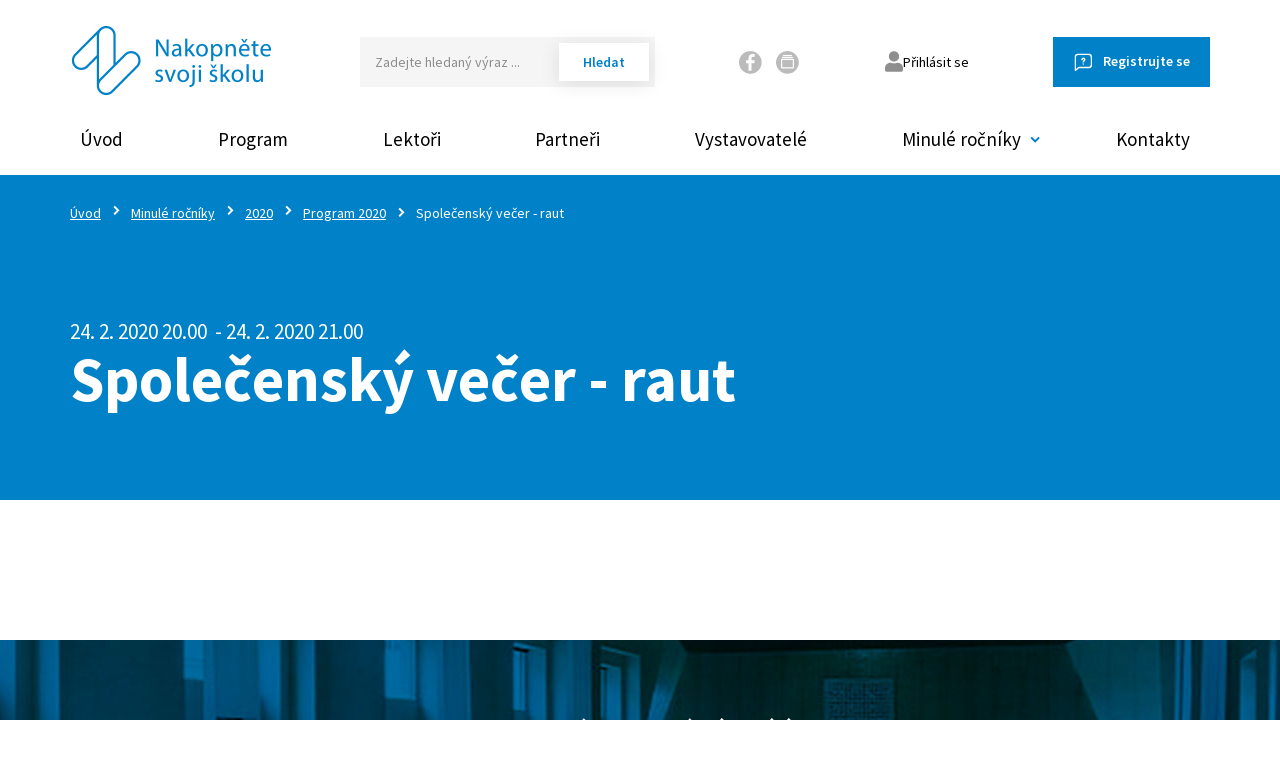

--- FILE ---
content_type: text/html; charset=utf-8
request_url: https://www.nakopnetesvojiskolu.cz/cs/m-518-spolecensky-vecer-raut
body_size: 6164
content:
<!DOCTYPE html>
<html lang="cs">
<head>
    <meta charset="utf-8">
    <meta name="viewport" content="width=device-width, initial-scale=1">

    <title>Společenský večer -  raut - Nakopněte svoji školu: festival vzdělávání</title>

    <meta name="description" content="#">
    <meta name="keywords" content="#">

    <meta property="og:site_name" content="Nakopněte svoji školu: festival vzdělávání">
    <meta property="og:url" content="https://www.nakopnetesvojiskolu.cz/cs/m-518-spolecensky-vecer-raut">

        <meta property="og:title" content="">
        <meta property="og:type" content="website">
        <meta property="og:description" content="">
        <meta property="og:image" content="">

    <link href="https://fonts.googleapis.com/css?family=Source+Sans+Pro:300,400,600,700" rel="stylesheet">
    <link rel="stylesheet" href="/assets/front/app.css?id=c8c8b638fb905b7691e4ab69d2f8c8a3">
    <link rel="shortcut icon" href="/favicon.ico">
    </head>

<body>
<div id="app">
    <div id="fb-root"></div>
    <header>
        <div class="container">
            <div class="row">
                <div class="col-xs-12 pos-static">
                    <div class="top flex">
                        <a href="/cs" class="logo">
                            <img src="/userfiles/images/logo.png" class="img-responsive">
                        </a>
                        <div class="search hidden-xs hidden-sm">
                            <form action="/" method="post" id="frm-search">
                                <div class="form-group">
                                    <input type="hidden" name="do" value="search-submit">
                                    <input type="text" name="search_text" id="frm-search-search_text" class="text"
                                           data-use="typeahead" placeholder="Zadejte hledaný výraz ...">
                                    <input type="submit" name="search" value="Hledat"
                                           class="search_button">
                                </div>
                                <input type="hidden" name="_do" value="search-submit">
                            </form>
                        </div>
                        <div class="right flex-end">

                            <div class="socials">
                                <a class="icon fb" href="https://www.facebook.com/nakopnete.svoji.skolu" title="Buďte v obraze a sledujte
nás na  Facebooku"></a>
                                <a class="icon slide" href="https://slideslive.com/zameckenavrsi" title="Přednášky ke shlédnutí 
na Slideslive"></a>
                            </div>

                        </div>


                        <div class="login js--login"
                             data-target=".js--login-wrap">
                            <div class="login__toggler">
                                <svg version="1.1" xmlns="http://www.w3.org/2000/svg"
                                     class="login__icon" width="28" height="32" viewBox="0 0 28 32">
                                    <title>user</title>
                                    <path d="M14.003 15.992c4.421 0 8.004-3.584 8.004-8.004s-3.584-8.004-8.004-8.004c-4.421 0-8.004 3.584-8.004 8.004 0 0.006 0 0.012 0 0.017v-0.001c0 0 0 0 0 0 0 4.411 3.576 7.988 7.988 7.988 0.006 0 0.012 0 0.017-0h-0.001zM19.604 17.997h-1.044c-1.337 0.628-2.905 0.995-4.557 0.995s-3.22-0.367-4.624-1.023l0.067 0.028h-1.044c-4.64 0-8.402 3.762-8.402 8.402v0 2.602c0 1.657 1.343 2.999 2.999 2.999v0h21.991c0 0 0 0 0 0 1.66 0 3.007-1.341 3.016-2.999v-2.603c-0.009-4.636-3.765-8.392-8.401-8.402h-0.001z"></path>
                                </svg>
                                    Přihlásit se
                            </div>

                            <div class="login__wrap js--login-wrap">
                                <div class="login__box ">

                                        <form action="/cs/m-518" method="post" id="frm-signInForm" class="login__form form form--contact">
                                            <label class="form__label" for="frm-signInForm-email">
                                            Váš email
                                                <input type="text" name="email" id="frm-signInForm-email" required data-nette-rules='[{"op":":filled","msg":"Prosím zadejte email."}]' class="form__input">
                                                </label>

                                                <label class="form__label" for="frm-signInForm-password">
                                                    Vaše heslo
                                                    <input type="password" name="password" id="frm-signInForm-password" required data-nette-rules='[{"op":":filled","msg":"Zvolte si heslo"}]' class="form__input">
                                                </label>

                                            <label>
                                                  <input type="submit" name="send" value="Přihlásit" class="hidden">
                                                <span class="form__button btn btn-primary">
                                                   Přihlásit
                                                </span>
                                            </label>
                                        <input type="hidden" name="_do" value="signInForm-submit"></form>


                                        <a class="login__link" href="/cs/password">Zapomněl jsem heslo</a>

                                </div>
                            </div>
                        </div>


                        <a href="/cs/m-89-registrace"
                           class="btn btn-primary ask hidden-xs">Registrujte se</a>
                    </div>
                </div>
            </div>
        </div>
        <div class="is-relative">
            <div class="container">
                <div class="navigation">
                    <button type="button" class="navbar-toggle" data-toggle="collapse" data-target="#main_nav">
                        <div class="button-hamburger">
                            <span class="icon-bar"></span>
                            <span class="icon-bar"></span>
                            <span class="icon-bar"></span>
                        </div>
                        <span class="text">Menu</span>
                    </button>

                    <nav id="main_nav" class="collapse navbar-collapse">
                        <div class="leftside visible-xs">
                            <div class="contact-head">
                                <p>
                                    <a class="contact phone"
                                       href="tel:+420 777 100 897">+420 777 100 897
                                        <span>(Po-Pá: 8-17 hod.)</span>
                                    </a>
                                </p>
                            </div>
                        </div>
		<ul class="nav-main">

		    		    
		    <li class="level1 is-relative">


						<a href="/cs"

									class="menu-item dropdown-toggle"
								>
							Úvod
						</a>


		    </li>

		    		    
		    <li class="level1 is-relative">


						<a href="/cs/m-3-program"

									class="menu-item dropdown-toggle"
								>
							Program
						</a>


		    </li>

		    		    
		    <li class="level1 is-relative">


						<a href="/cs/m-527-lektori"

									class="menu-item dropdown-toggle"
								>
							Lektoři
						</a>


		    </li>

		    		    
		    <li class="level1 is-relative">


						<a href="/cs/m-7-partneri"

									class="menu-item dropdown-toggle"
								>
							Partneři
						</a>


		    </li>

		    		    
		    <li class="level1 is-relative">


						<a href="/cs/m-529-vystavovatele"

									class="menu-item dropdown-toggle"
								>
							Vystavovatelé
						</a>


		    </li>

		    		    
		    <li class="dropdown level1 is-relative">


						<a href="/cs/m-6-minule-rocniky"

									class="menu-item has-submenu dropdown-toggle"
									role="button"
									aria-haspopup="true"
									aria-expanded="false"
								>
							Minulé ročníky
						</a>


		<ul class="dropdown-menu">

		    		    
		    <li class="level2 is-relative">


						<a href="/cs/m-1030-nakopnete-svoji-skolu-2025"

									class=" has-submenu dropdown-toggle"
									role="button"
									aria-haspopup="true"
									aria-expanded="false"
								>
							2025
						</a>


		    </li>

		    		    
		    <li class="level2 is-relative">


						<a href="/cs/m-857-nakopnete-svoji-skolu-2024"

									class=" has-submenu dropdown-toggle"
									role="button"
									aria-haspopup="true"
									aria-expanded="false"
								>
							2024
						</a>


		    </li>

		    		    
		    <li class="level2 is-relative">


						<a href="/cs/m-693-nakopnete-svoji-skolu-2023"

									class=" has-submenu dropdown-toggle"
									role="button"
									aria-haspopup="true"
									aria-expanded="false"
								>
							2023
						</a>


		    </li>

		    		    
		    <li class="level2 is-relative">


						<a href="/cs/m-475-nakopnete-svoji-skolu-2020"

									class=" has-submenu dropdown-toggle"
									role="button"
									aria-haspopup="true"
									aria-expanded="false"
								>
							2020
						</a>


		    </li>

		    		    
		    <li class="level2 is-relative">


						<a href="/cs/m-9-nakopnete-svoji-skolu-2019"

									class=" has-submenu dropdown-toggle"
									role="button"
									aria-haspopup="true"
									aria-expanded="false"
								>
							2019
						</a>


		    </li>

		    		    
		    <li class="level2 is-relative">


						<a href="/cs/m-10-nakopnete-svoji-skolu-2018"

									class=" has-submenu dropdown-toggle"
									role="button"
									aria-haspopup="true"
									aria-expanded="false"
								>
							2018
						</a>


		    </li>

		    		    
		    <li class="level2 is-relative">


						<a href="/cs/m-11-nakopnete-svoji-skolu-2017"

									class=" has-submenu dropdown-toggle"
									role="button"
									aria-haspopup="true"
									aria-expanded="false"
								>
							2017
						</a>


		    </li>

		</ul>
		    </li>

		    		    
		    <li class="level1 is-relative">


						<a href="/cs/m-2-kontakty"

									class="menu-item dropdown-toggle"
								>
							Kontakty
						</a>


		    </li>

		</ul>
                    </nav>
                </div>
            </div>
        </div>
    </header>






    <section class="top-intro">
        <div class="container">
            <div class="row">
                <div class="col-xs-12">
<div class="hidden-xs breadcrumb_nav">
	<ol class="breadcrumb"><li><a href="/cs">Úvod</a></li><li><a href="/cs/m-6-minule-rocniky">Minulé ročníky</a></li><li><a href="/cs/m-475-nakopnete-svoji-skolu-2020">2020</a></li><li><a href="/cs/m-476-program-2020">Program 2020</a></li><li class="active">Společenský večer -  raut</li></ol>
</div>
                    <h1 class="heading-large">
                        <small>
                            <span>24. 2. 2020 20.00</span>
                            <span>- 24. 2. 2020 21.00</span>

                        </small>
                        Společenský večer -  raut
                    </h1>
                </div>
            </div>
        </div>
    </section>

<section class="detail-page">
    <div class="container">
        <div class="row">
            <div class="col-xs-12">
                <div class="detail-text">
                    <div class="lecture">

                        

                        

                    </div>
                </div>
            </div>
        </div>
    </div>
</section>








<script src="https://code.jquery.com/jquery-3.6.0.min.js"></script>

<script>
    $(function() {
        function deleteCookie(name) {
            document.cookie = name + '=; expires=Thu, 01 Jan 1970 00:00:01 GMT; path=/;';
        }

        const form = document.getElementById('frm-register');

        /**
         * check if the email is already registered in the system
         * if the user is not logged in and the email is already registered, open login modal
         * if the user is logged in and the email is already registered, submit the form
         */
        form.addEventListener('submit', function(event) {
            event.preventDefault()
            // if all other conditions are met, check if email is already registered
            if(Nette.validateForm(form, true)) {
                // idk how to do it dynamically sry
                const emailInput = document.getElementById('frm-register-9');
                const formId = 2;
                let formData = new FormData(event.target)
                saveFormDataToCookies(formData);
                $.nette.ajax({
                    type: 'get',
                    url: "/cs/m-518?do=checkEmail",
                    data: {
                        formId: formId,
                        email: emailInput.value
                    }
                }).then(res => {
                    if(res){
                        deleteCookie('registrationData');
                        form.submit();
                    }
                    else {
                        let modal_login_email = document.getElementById('frm-loginForm-login_form_email');
                        modal_login_email.value = emailInput.value
                        $('[data-remodal-id=modal_login]').remodal().open();
                    }
                });
            }
        });

        const loginForm = document.getElementById('frm-loginForm');
        loginForm.addEventListener('submit', function(event) {
            event.preventDefault();
            const userEmail = document.getElementById('frm-loginForm-login_form_email').value;
            const userPassword = document.getElementById('frm-loginForm-login_form_password').value;
            $.nette.ajax({
                type: 'get',
                url: "/cs/m-518?do=login",
                data: {
                    email: userEmail,
                    password: userPassword
                }
            }).then(res => {
                if(res){
                    loginForm.submit();
                }
                else {
                    document.getElementById('loginError').style.display = 'block';
                }
            });

        })

        function saveFormDataToCookies(formData){
            var formObject = {};
            formData.forEach(function(value, key){
                formObject[key] = value;
            });

            var formString = JSON.stringify(formObject);

            document.cookie = "registrationData=" + formString + ";path=/;expires=" + new Date(new Date().getTime() + 24 * 60 * 60 * 1000).toUTCString();
        }

    });

    document.addEventListener('DOMContentLoaded', function() {
        function getCookie(name) {
            let value = "; " + document.cookie;
            let parts = value.split("; " + name + "=");
            if (parts.length === 2) return parts.pop().split(";").shift();
        }

        let registrationData = getCookie('registrationData');

        if (registrationData) {
            let formData = JSON.parse(registrationData);

            for (let key in formData) {
                if (formData.hasOwnProperty(key)) {
                    let parts = key.split('_');
                    let input = document.getElementById('frm-register-' + parts[1])
                    // radio buttons
                    if(parts[1] === '16') {
                        let desiredValue = formData[key];
                        let radios = document.querySelectorAll('.custom-radio__input');
                        for(let i = 0; i < radios.length; i++) {
                            if(radios[i].value === desiredValue) {
                                radios[i].checked = true;
                                break;
                            }
                        }
                    }
                    // checkbox about certificate
                    if(parts[1] === '11'){
                        var checkbox = document.querySelector('.custom-checkbox__input');
                        checkbox.checked = formData[key] === 'on';
                    }
                    if (input) {
                        input.value = formData[key];

                    }
                }
            }
        }

        const queryString = window.location.search;
        const urlParams = new URLSearchParams(queryString);
        const showLoginModal = urlParams.get('show_login_form_modal');
        if (showLoginModal === '1') {
            const emailInput = document.getElementById('frm-register-9');
            let modal_login_email = document.getElementById('frm-loginForm-login_form_email');
            modal_login_email.value = emailInput.value
            $('[data-remodal-id=modal_login]').remodal().open();
        }
    });



</script>



<section class="follow-us">
    <div class="container">
        <div class="row">
            <div class="col-xs-12 col-sm-12 col-md-12">
                <p class="title">Sledujte nás na sociálních sítích</p>
                <div class="flex-center wrap">
                    <div class="item">
                        <a href="https://www.facebook.com/nakopnete.svoji.skolu" class="soc-icon fb"></a>
                        <p>
                            Buďte v obraze a sledujte<br />
nás na  <a
                                    href="https://www.facebook.com/nakopnete.svoji.skolu">Facebooku </a>
                        </p>
                    </div>
                    <div class="item">
                        <a href="https://slideslive.com/zameckenavrsi" class="soc-icon slide"></a>
                        <p>
                            Přednášky ke shlédnutí <br />
na <a
                                    href="https://slideslive.com/zameckenavrsi">Slideslive </a>
                        </p>
                    </div>
                </div>
            </div>
        </div>
    </div>
</section>

    <footer>
        <div class="container">
            <div class="row">
                <div class="col-xs-12">
                        <ul class="nav-footer flex">
                                <li class="level1">
                                    <a href="/cs">
                                        Úvod
                                    </a>
                                </li>
                                <li class="level1">
                                    <a href="/cs/m-3-program">
                                        Program
                                    </a>
                                </li>
                                <li class="level1">
                                    <a href="/cs/m-527-lektori">
                                        Lektoři
                                    </a>
                                </li>
                                <li class="level1">
                                    <a href="/cs/m-7-partneri">
                                        Partneři
                                    </a>
                                </li>
                                <li class="level1">
                                    <a href="/cs/m-529-vystavovatele">
                                        Vystavovatelé
                                    </a>
                                </li>
                                <li class="level1">
                                    <a href="/cs/m-6-minule-rocniky">
                                        Minulé ročníky
                                    </a>
                                </li>
                                <li class="level1">
                                    <a href="/cs/m-2-kontakty">
                                        Kontakty
                                    </a>
                                </li>
                        </ul>

                    <div class="flex flex-center">
                        <div class="copyright">
                            <p>&copy; 2014 - 2026 Zámecké návrší p. o., všechna práva vyhrazena</p>
                            <p>Grafický návrh <a href="https://www.kosnardesign.cz/">KošnarDesign.cz</a> a realizace <a href="https://www.czechgroup.cz/">CZECHGROUP.cz</a></p>
                        </div>
                    </div>

									<div class="col-xs-12 text-center copyright" style="margin-top: 10px">
										<p>
											<a href="https://creativecommons.org">Untitled</a> © 1999 by <a href="https://creativecommons.org">Jane Doe</a> is licensed under <a href="https://creativecommons.org/licenses/by-sa/4.0/">CC BY-SA 4.0</a><img src="https://mirrors.creativecommons.org/presskit/icons/cc.svg" style="max-width: 1em;max-height:1em;margin-left: .2em;"><img src="https://mirrors.creativecommons.org/presskit/icons/by.svg" style="max-width: 1em;max-height:1em;margin-left: .2em;"><img src="https://mirrors.creativecommons.org/presskit/icons/sa.svg" style="max-width: 1em;max-height:1em;margin-left: .2em;">
										</p>
									</div>
                </div>
            </div>
        </div>
    </footer>

</div>



<script>
    _currency = 'CZK';
    _lang = {'cs': 'cs'};
    _t = {"JS_ACTUAL_REGISTRATION_MENU_ITEM":"1029","JS_RANGE_FOR_CLASS":"01. 07. 2025 - 28. 02. 2026","JS_TRANSPORT_PAYMENT_VAT":"21","JS_CAPACITY":"kapacita<br>CELKOVÁ","JS_CAPACITY_CONFERENCE":"kapacita<br>KONFERENCE","JS_CAPACITY_RAUT":"kapacita<br>RAUTU","JS_CAPACITY_SCHOOL":"kapacita<br>ŠKOLY","JS_CAPACITY_THEATER":"kapacita<br>DIVADLA","JS_CLEAR_ORDER_TEXT":"Vyprázdnit objednávku","JS_EDIT_ORDER":"Upravit objednávku","JS_INVOICE_WHERE_SEND":"Kam poslat fakturu","JS_MORE_PHOTOS":"Další fotografie","JS_NEW_ORDER_ERROR_NOTE":"Pro pokračování dále vyberte prostor z nabídky uprostřed kliknutím na \"přidat do objednávky\".","JS_PDF_ORDER":"Stáhnout v PDF","JS_PRINT_ORDER":"Vytisknout objednávku","JS_REQUIRED_INFO_TEXT":"Vyplňte kontakt a základní informace o akci\n<span>Údaje označené <span class=\"red\"> *<\/span> jsou povinné.<\/span>","JS_SEARCH_BUTTON":"Hledat","JS_SEARCH_PLACEHOLDER":"Hledaný výraz","JS_TOGGLE_FILTER_TEXT":"Zobrazit podrobné filtrování","JS_VIRTUAL_BUTTON":"Virtuální prohlídka"};
    _store = {};
</script>

<script src="/assets/front/vendor.js?id=d7d7f9beec684b8a873316b23cfaa179"></script>
<script src="/assets/front/app.js?id=59945331e3dc2e23ed26678c806362d9"></script>

<script>
$("[data-fancybox]").fancybox({
	loop: true,
	infobar: true,
	hash: false,
	lang : "cs",
	thumbs: {
		autoStart: true
	},
	i18n : {
		'en' : {
			CLOSE       : 'Close',
			NEXT        : 'Next',
			PREV        : 'Previous',
			ERROR       : 'The requested content cannot be loaded. <br/> Please try again later.',
			PLAY_START  : 'Start slideshow',
			PLAY_STOP   : 'Pause slideshow',
			FULL_SCREEN : 'Full screen',
			THUMBS      : 'Thumbnails'
		},
		'cs' : {
			CLOSE       : 'Zavřít',
			NEXT        : 'Další',
			PREV        : 'Předchozí',
			ERROR       : 'Nepodařilo se načíst obsah. Zkuste to prosím znovu.',
			PLAY_START  : 'Začít přehrávat',
			PLAY_STOP   : 'Přestat přehrávat',
			FULL_SCREEN : 'Celá obrazovka',
			THUMBS      : 'Zobrazit miniatury '
		}
	}
});
</script>

    <!-- Meta Pixel Code -->
    <script>
        !function(f,b,e,v,n,t,s)
            { if(f.fbq)return;n=f.fbq=function(){ n.callMethod?
            n.callMethod.apply(n,arguments):n.queue.push(arguments)};
            if(!f._fbq)f._fbq=n;n.push=n;n.loaded=!0;n.version='2.0';
            n.queue=[];t=b.createElement(e);t.async=!0;
            t.src=v;s=b.getElementsByTagName(e)[0];
            s.parentNode.insertBefore(t,s)}(window, document,'script',
            'https://connect.facebook.net/en_US/fbevents.js');
        fbq('init', "622811051513451");
        fbq('track', 'PageView');
    </script>
    <noscript><img height="1" width="1" style="display:none" src="https://www.facebook.com/tr?id=622811051513451&ev=PageView&noscript=1"></noscript>
    <!-- End Meta Pixel Code -->

		<!-- Google tag (gtag.js) -->
		<script async src="https://www.googletagmanager.com/gtag/js?id=UA-90169663-3"></script>
		<script>
			window.dataLayer = window.dataLayer || [];
			function gtag(){
				dataLayer.push(arguments);
			}
			gtag('js', new Date());

			gtag('config', "UA-90169663-3");
			gtag('config', "G-MMTMHQQ5B1");
		</script>



</body>
</html>


--- FILE ---
content_type: application/javascript
request_url: https://www.nakopnetesvojiskolu.cz/assets/front/app.js?id=59945331e3dc2e23ed26678c806362d9
body_size: 3858
content:
/******/ (() => { // webpackBootstrap
/******/ 	var __webpack_modules__ = ({

/***/ "./resources/js/app.js":
/*!*****************************!*\
  !*** ./resources/js/app.js ***!
  \*****************************/
/***/ (() => {

$(document).ready(function () {
  $.nette.init();
  $.nette.ext('app', {
    complete: function complete(xhr, status, settings) {
      if (status === 'success' && settings.nette !== undefined && settings.nette.el.is('.more-items.ajax') && history.pushState) {
        var parts = window.location.pathname.split('/');
        var queryStringParams = window.location.href.split('?');
        var queryString = queryStringParams[1] !== undefined ? "?" + queryStringParams[1] : "";
        if (parts[2] === 'search' && parts.length === 4) {
          history.pushState({}, null, window.location.pathname + '/2' + queryString);
        } else if (parts[2] === 'search') {
          var page = parseInt(parts[4]) + 1;
          delete parts[4];
          history.pushState({}, null, parts.join('/') + page + queryString);
        } else if (parts.length === 3) {
          history.pushState({}, null, window.location.pathname + '/2' + queryString);
        } else {
          var page = parseInt(parts[3]) + 1;
          delete parts[3];
          history.pushState({}, null, parts.join('/') + page + queryString);
        }
      }
    }
  });
  $(function () {
    $('[data-toggle="popover"]').popover();
  });
  var headerLogin = document.querySelector(".js--login");
  if (headerLogin) {
    headerLogin.addEventListener("mouseenter", function (e) {
      collapseElement(headerLogin.dataset.target, 'show');
    });
    headerLogin.addEventListener("mouseleave", function (e) {
      collapseElement(headerLogin.dataset.target, 'hide');
    });
  }
  $('.wodcz-nette-forms-hp').attr('style', 'display: none !important');
  $("body").on('click', "a[href^='#']", function (event) {
    event.preventDefault();
    if ($(this).hasClass('skipAnimate') || $(this).attr("href") === "#") {
      return;
    }
    var menuOffset = 0;
    if ($('.planner-navigation.affix').length) {
      menuOffset = 91;
    } else if ($('.planner-navigation').length) {
      menuOffset = 140;
    }
    $('html,body').animate({
      scrollTop: $(this.hash).offset().top - menuOffset
    }, 1400);
  });
  Element.prototype.remove = function () {
    this.parentElement.removeChild(this);
  };
  NodeList.prototype.remove = HTMLCollection.prototype.remove = function () {
    for (var i = this.length - 1; i >= 0; i--) {
      if (this[i] && this[i].parentElement) {
        this[i].parentElement.removeChild(this[i]);
      }
    }
  };
  $('.print-it').click(function () {
    window.print();
  });
  var clicked = 0;
  $(".add_text_input").click(function (e) {
    clicked++;
    $('.is-hidden-input').first().slideDown().removeClass('is-hidden-input');
    if (clicked === 4) {
      $(this).fadeOut();
    }
  });
  $('#slides').superslides({
    animation: 'fade',
    play: 0,
    animation_speed: 500,
    scrollable: false,
    pagination: false,
    margin_top: 175,
    pagination_text: false,
    pagination_texts: {
      urls: [],
      titles: []
    }
  });
  $('#datetimepicker12').datetimepicker({
    inline: true,
    locale: 'cs',
    useCurrent: true,
    tooltips: {
      selectMonth: 'Vyběr měsíce',
      prevMonth: 'Předchozí měsíc',
      nextMonth: 'Následující měsíc',
      selectYear: 'Výběr roku',
      prevYear: 'Předchozí rok',
      nextYear: 'Následující rok',
      selectDecade: 'Výběr dekády',
      prevDecade: 'Předchozí dekáda',
      nextDecade: 'Následující dekáda',
      prevCentury: 'Předchozí století',
      nextCentury: 'Následující století'
    }
  });
  $('.picker-switch[title="Výběr dekády"]').removeAttr("data-action");
  var dt1 = $('#datetimepicker12').data('DateTimePicker');
  $('#datetimepicker12').on('dp.change', function (e) {
    if (dt1.date()) {
      $('#calendar').val(dt1.date().format("DD. MM. YYYY"));
      $('#frm-calendar').submit();
    }
  });
  var month = '01';
  $('#datetimepicker12').on('dp.update', function (e) {
    if (e.change == 'YYYY') {
      //urcil rok
      $('#calendar').val(e.viewDate.format("01. " + month + ". YYYY"));
    } else if (e.change == 'M') {
      //urcil mesic
      $('#calendar').val(e.viewDate.format("01. MM. YYYY"));
      month = e.viewDate.format("MM");
    }
  });
  $('input[data-datepicker].datepicker1').datetimepicker({
    locale: 'cs',
    format: 'DD. MM. YYYY',
    useCurrent: false,
    tooltips: {
      selectMonth: 'Vyběr měsíce',
      prevMonth: 'Předchozí měsíc',
      nextMonth: 'Následující měsíc',
      selectYear: 'Výběr roku',
      prevYear: 'Předchozí rok',
      nextYear: 'Následující rok',
      selectDecade: 'Výběr dekády',
      prevDecade: 'Předchozí dekáda',
      nextDecade: 'Následující dekáda',
      prevCentury: 'Předchozí století',
      nextCentury: 'Následující století'
    }
  });
  $('input[data-datepicker].datepicker1').each(function (index) {
    $(this).prop('id', 'datepicker' + index);
  });
  $(".dropdown-menu").mouseover(function (e) {
    $(this).stop(true, true).show();
  });
  $('input[data-datepicker].datepicker2').each(function (index) {
    $(this).prop('id', 'datepicker' + index);
  });
  $('input[data-datepicker].datepicker2').datetimepicker({
    locale: 'cs',
    format: 'DD. MM. YYYY',
    useCurrent: false,
    tooltips: {
      selectMonth: 'Vyběr měsíce',
      prevMonth: 'Předchozí měsíc',
      nextMonth: 'Následující měsíc',
      selectYear: 'Výběr roku',
      prevYear: 'Předchozí rok',
      nextYear: 'Následující rok',
      selectDecade: 'Výběr dekády',
      prevDecade: 'Předchozí dekáda',
      nextDecade: 'Následující dekáda',
      prevCentury: 'Předchozí století',
      nextCentury: 'Následující století'
    }
  });
  $("input[data-datepicker].datepicker1").on("dp.change", function (e) {
    var id = $(this).attr('id');
    $('input[data-datepicker].datepicker2#' + id).data("DateTimePicker").minDate(e.date);
  });
  $("input[data-datepicker].datepicker2").on("dp.change", function (e) {
    var id = $(this).attr('id');
    $('input[data-datepicker].datepicker1#' + id).data("DateTimePicker").maxDate(e.date);
  });
  $(".level1").mouseover(function () {
    $(this).children('.dropdown-menu').delay(100).fadeIn(100);
  });
  $(".level1").mouseleave(function () {
    $(this).children('.dropdown-menu').delay(100).fadeOut(100);
  });
  $(".signpost-menu li a").click(function () {
    $(this).parent().addClass('selected').siblings().removeClass('selected');
  });
  $('.autoplay').slick({
    slidesToShow: 3,
    slidesToScroll: 1,
    autoplay: true,
    autoplaySpeed: 3000,
    responsive: [{
      breakpoint: 1000,
      settings: {
        slidesToShow: 2
      }
    }, {
      breakpoint: 798,
      settings: {
        slidesToShow: 1
      }
    }]
  });

  //store the element
  var $cache = $('.signpost-header');
  if ($cache.offset()) {
    //store the initial position of the element
    var vTop = $cache.offset().top - parseFloat($cache.css('marginTop').replace(/auto/, 0));
    $(window).scroll(function (event) {
      // what the y position of the scroll is
      var y = $(this).scrollTop();

      // whether that's below the form
      if (y >= vTop) {
        // if so, ad the fixed class
        $cache.addClass('fixed');
      } else {
        // otherwise remove it
        $cache.removeClass('fixed');
      }
    });
  }
  $('.roll-menu .tab').click(function () {
    $(this).siblings('.active').removeClass('active');
    $(this).addClass('active');
  });
  $(".planner-navigation").affix({
    offset: {
      top: function top() {
        return this.top = $(".planner-navigation").offset().top;
      },
      bottom: function bottom() {
        return this.bottom = 46 + $(document).height() - ($(".follow-us").offset().top + $(".follow-us").outerHeight(true));
      }
    }
  });
  var iSelects = incredibleSelects(".incredible-select");
  var collapseFnMap = {
    'toggle': 'toggle',
    'show': 'add',
    'hide': 'remove'
  };
  function collapseElement(selector) {
    var cmd = arguments.length > 1 && arguments[1] !== undefined ? arguments[1] : 'toggle';
    var target = document.querySelector(selector);
    if (cmd === 'toggle') {
      if (target.classList.contains("js--active")) {
        target.style.maxHeight = "0px";
      } else {
        target.style.maxHeight = target.scrollHeight + "px";
      }
    } else if (cmd === 'show') {
      target.style.maxHeight = target.scrollHeight + "px";
    } else if (cmd === 'hide') {
      target.style.maxHeight = "0px";
    }
    target.classList[collapseFnMap[cmd]]('js--active');
  }
});

/***/ }),

/***/ "./resources/less/admin/app.less":
/*!***************************************!*\
  !*** ./resources/less/admin/app.less ***!
  \***************************************/
/***/ ((__unused_webpack_module, __webpack_exports__, __webpack_require__) => {

"use strict";
__webpack_require__.r(__webpack_exports__);
// extracted by mini-css-extract-plugin


/***/ }),

/***/ "./resources/less/front/app.less":
/*!***************************************!*\
  !*** ./resources/less/front/app.less ***!
  \***************************************/
/***/ ((__unused_webpack_module, __webpack_exports__, __webpack_require__) => {

"use strict";
__webpack_require__.r(__webpack_exports__);
// extracted by mini-css-extract-plugin


/***/ }),

/***/ "./resources/less/front/mceeditor.less":
/*!*********************************************!*\
  !*** ./resources/less/front/mceeditor.less ***!
  \*********************************************/
/***/ ((__unused_webpack_module, __webpack_exports__, __webpack_require__) => {

"use strict";
__webpack_require__.r(__webpack_exports__);
// extracted by mini-css-extract-plugin


/***/ }),

/***/ "./resources/less/login/app.less":
/*!***************************************!*\
  !*** ./resources/less/login/app.less ***!
  \***************************************/
/***/ ((__unused_webpack_module, __webpack_exports__, __webpack_require__) => {

"use strict";
__webpack_require__.r(__webpack_exports__);
// extracted by mini-css-extract-plugin


/***/ })

/******/ 	});
/************************************************************************/
/******/ 	// The module cache
/******/ 	var __webpack_module_cache__ = {};
/******/ 	
/******/ 	// The require function
/******/ 	function __webpack_require__(moduleId) {
/******/ 		// Check if module is in cache
/******/ 		var cachedModule = __webpack_module_cache__[moduleId];
/******/ 		if (cachedModule !== undefined) {
/******/ 			return cachedModule.exports;
/******/ 		}
/******/ 		// Create a new module (and put it into the cache)
/******/ 		var module = __webpack_module_cache__[moduleId] = {
/******/ 			// no module.id needed
/******/ 			// no module.loaded needed
/******/ 			exports: {}
/******/ 		};
/******/ 	
/******/ 		// Execute the module function
/******/ 		__webpack_modules__[moduleId](module, module.exports, __webpack_require__);
/******/ 	
/******/ 		// Return the exports of the module
/******/ 		return module.exports;
/******/ 	}
/******/ 	
/******/ 	// expose the modules object (__webpack_modules__)
/******/ 	__webpack_require__.m = __webpack_modules__;
/******/ 	
/************************************************************************/
/******/ 	/* webpack/runtime/chunk loaded */
/******/ 	(() => {
/******/ 		var deferred = [];
/******/ 		__webpack_require__.O = (result, chunkIds, fn, priority) => {
/******/ 			if(chunkIds) {
/******/ 				priority = priority || 0;
/******/ 				for(var i = deferred.length; i > 0 && deferred[i - 1][2] > priority; i--) deferred[i] = deferred[i - 1];
/******/ 				deferred[i] = [chunkIds, fn, priority];
/******/ 				return;
/******/ 			}
/******/ 			var notFulfilled = Infinity;
/******/ 			for (var i = 0; i < deferred.length; i++) {
/******/ 				var [chunkIds, fn, priority] = deferred[i];
/******/ 				var fulfilled = true;
/******/ 				for (var j = 0; j < chunkIds.length; j++) {
/******/ 					if ((priority & 1 === 0 || notFulfilled >= priority) && Object.keys(__webpack_require__.O).every((key) => (__webpack_require__.O[key](chunkIds[j])))) {
/******/ 						chunkIds.splice(j--, 1);
/******/ 					} else {
/******/ 						fulfilled = false;
/******/ 						if(priority < notFulfilled) notFulfilled = priority;
/******/ 					}
/******/ 				}
/******/ 				if(fulfilled) {
/******/ 					deferred.splice(i--, 1)
/******/ 					var r = fn();
/******/ 					if (r !== undefined) result = r;
/******/ 				}
/******/ 			}
/******/ 			return result;
/******/ 		};
/******/ 	})();
/******/ 	
/******/ 	/* webpack/runtime/hasOwnProperty shorthand */
/******/ 	(() => {
/******/ 		__webpack_require__.o = (obj, prop) => (Object.prototype.hasOwnProperty.call(obj, prop))
/******/ 	})();
/******/ 	
/******/ 	/* webpack/runtime/make namespace object */
/******/ 	(() => {
/******/ 		// define __esModule on exports
/******/ 		__webpack_require__.r = (exports) => {
/******/ 			if(typeof Symbol !== 'undefined' && Symbol.toStringTag) {
/******/ 				Object.defineProperty(exports, Symbol.toStringTag, { value: 'Module' });
/******/ 			}
/******/ 			Object.defineProperty(exports, '__esModule', { value: true });
/******/ 		};
/******/ 	})();
/******/ 	
/******/ 	/* webpack/runtime/jsonp chunk loading */
/******/ 	(() => {
/******/ 		// no baseURI
/******/ 		
/******/ 		// object to store loaded and loading chunks
/******/ 		// undefined = chunk not loaded, null = chunk preloaded/prefetched
/******/ 		// [resolve, reject, Promise] = chunk loading, 0 = chunk loaded
/******/ 		var installedChunks = {
/******/ 			"/assets/front/app": 0,
/******/ 			"www/assets/admin/login": 0,
/******/ 			"www/assets/admin/editor": 0,
/******/ 			"www/assets/admin/app": 0,
/******/ 			"www/assets/front/app": 0
/******/ 		};
/******/ 		
/******/ 		// no chunk on demand loading
/******/ 		
/******/ 		// no prefetching
/******/ 		
/******/ 		// no preloaded
/******/ 		
/******/ 		// no HMR
/******/ 		
/******/ 		// no HMR manifest
/******/ 		
/******/ 		__webpack_require__.O.j = (chunkId) => (installedChunks[chunkId] === 0);
/******/ 		
/******/ 		// install a JSONP callback for chunk loading
/******/ 		var webpackJsonpCallback = (parentChunkLoadingFunction, data) => {
/******/ 			var [chunkIds, moreModules, runtime] = data;
/******/ 			// add "moreModules" to the modules object,
/******/ 			// then flag all "chunkIds" as loaded and fire callback
/******/ 			var moduleId, chunkId, i = 0;
/******/ 			if(chunkIds.some((id) => (installedChunks[id] !== 0))) {
/******/ 				for(moduleId in moreModules) {
/******/ 					if(__webpack_require__.o(moreModules, moduleId)) {
/******/ 						__webpack_require__.m[moduleId] = moreModules[moduleId];
/******/ 					}
/******/ 				}
/******/ 				if(runtime) var result = runtime(__webpack_require__);
/******/ 			}
/******/ 			if(parentChunkLoadingFunction) parentChunkLoadingFunction(data);
/******/ 			for(;i < chunkIds.length; i++) {
/******/ 				chunkId = chunkIds[i];
/******/ 				if(__webpack_require__.o(installedChunks, chunkId) && installedChunks[chunkId]) {
/******/ 					installedChunks[chunkId][0]();
/******/ 				}
/******/ 				installedChunks[chunkId] = 0;
/******/ 			}
/******/ 			return __webpack_require__.O(result);
/******/ 		}
/******/ 		
/******/ 		var chunkLoadingGlobal = self["webpackChunk"] = self["webpackChunk"] || [];
/******/ 		chunkLoadingGlobal.forEach(webpackJsonpCallback.bind(null, 0));
/******/ 		chunkLoadingGlobal.push = webpackJsonpCallback.bind(null, chunkLoadingGlobal.push.bind(chunkLoadingGlobal));
/******/ 	})();
/******/ 	
/************************************************************************/
/******/ 	
/******/ 	// startup
/******/ 	// Load entry module and return exports
/******/ 	// This entry module depends on other loaded chunks and execution need to be delayed
/******/ 	__webpack_require__.O(undefined, ["www/assets/admin/login","www/assets/admin/editor","www/assets/admin/app","www/assets/front/app"], () => (__webpack_require__("./resources/js/app.js")))
/******/ 	__webpack_require__.O(undefined, ["www/assets/admin/login","www/assets/admin/editor","www/assets/admin/app","www/assets/front/app"], () => (__webpack_require__("./resources/less/front/app.less")))
/******/ 	__webpack_require__.O(undefined, ["www/assets/admin/login","www/assets/admin/editor","www/assets/admin/app","www/assets/front/app"], () => (__webpack_require__("./resources/less/admin/app.less")))
/******/ 	__webpack_require__.O(undefined, ["www/assets/admin/login","www/assets/admin/editor","www/assets/admin/app","www/assets/front/app"], () => (__webpack_require__("./resources/less/front/mceeditor.less")))
/******/ 	var __webpack_exports__ = __webpack_require__.O(undefined, ["www/assets/admin/login","www/assets/admin/editor","www/assets/admin/app","www/assets/front/app"], () => (__webpack_require__("./resources/less/login/app.less")))
/******/ 	__webpack_exports__ = __webpack_require__.O(__webpack_exports__);
/******/ 	
/******/ })()
;

--- FILE ---
content_type: image/svg+xml
request_url: https://www.nakopnetesvojiskolu.cz/userfiles/images/icons.svg
body_size: 27289
content:
<svg xmlns="http://www.w3.org/2000/svg" xmlns:xlink="http://www.w3.org/1999/xlink" width="1920" height="1080" viewBox="0 0 1920 1080">
  <defs>
    <clipPath id="clip-path">
      <rect id="Rectangle_1" data-name="Rectangle 1" width="1920" height="1080"/>
    </clipPath>
  </defs>
  <g id="Group_1" data-name="Group 1" transform="translate(-263 -225)">
    <g id="Web_1920_1" data-name="Web 1920 – 1" transform="translate(263 225)" clip-path="url(#clip-path)">
      <g id="Icons">
        <g id="icons-2" data-name="icons">
          <g id="icons-3" data-name="icons">
            <g id="Group_8" data-name="Group 8">
              <g id="icons-4" data-name="icons">
                <g id="icons-5" data-name="icons">
                  <g id="icons-6" data-name="icons">
                    <path id="Path_1" data-name="Path 1" d="M988,463Z" fill="#fff"/>
                    <path id="Path_178" data-name="Path 178" d="M442.738,134.5,453.4,145.161,464.06,134.5" transform="translate(-89.5 711.171) rotate(-90)" fill="none" stroke="#0081c8" stroke-width="2"/>
                    <path id="Path_177" data-name="Path 177" d="M0,10.661,10.661,0,21.322,10.661" transform="translate(12.338 268.434) rotate(-90)" fill="none" stroke="#0081c8" stroke-width="2"/>
                    <g id="Group_82" data-name="Group 82" transform="translate(4363 1042)">
                      <g id="icons-7" data-name="icons" transform="translate(-4363 -1042)">
                        <g id="facebook-logo" transform="translate(2066 9.094)">
                          <path id="Path_4" data-name="Path 4" d="M11.328,0A11.328,11.328,0,1,0,22.656,11.328,11.328,11.328,0,0,0,11.328,0ZM15.65,5.769H14.083c-1.229,0-1.466.584-1.466,1.44V9.1h2.93v2.959h-2.93V19.65H9.561V12.058H7.006V9.1H9.561V6.917a3.566,3.566,0,0,1,3.806-3.911H15.65Z" transform="translate(-2049 8)" fill="#bbb"/>
                        </g>
                        <g id="instagram-logo" transform="translate(46 17.094)">
                          <g id="Group_6" data-name="Group 6">
                            <g id="Group_5" data-name="Group 5">
                              <path id="Path_5" data-name="Path 5" d="M22.124,24.392a2.264,2.264,0,1,0-1.6-.663A2.264,2.264,0,0,0,22.124,24.392Z" transform="translate(-10.796 -10.796)" fill="#bbb"/>
                              <path id="Path_6" data-name="Path 6" d="M33.075,16.144V13.96h-.284l-1.9.006L30.9,16.15Z" transform="translate(-16.796 -7.59)" fill="#bbb"/>
                              <path id="Path_7" data-name="Path 7" d="M11.328,0A11.328,11.328,0,1,0,22.656,11.328,11.328,11.328,0,0,0,11.328,0ZM17.77,10.006v5.275a2.493,2.493,0,0,1-2.49,2.49H7.38a2.492,2.492,0,0,1-2.49-2.49v-7.9a2.492,2.492,0,0,1,2.49-2.49h7.9a2.493,2.493,0,0,1,2.49,2.49Z" fill="#bbb"/>
                              <path id="Path_8" data-name="Path 8" d="M22.169,23.251a3.524,3.524,0,1,1-6.788-1.322H13.457V27.2a1.235,1.235,0,0,0,1.235,1.234h7.9A1.235,1.235,0,0,0,23.831,27.2V21.929H21.907a3.476,3.476,0,0,1,.262,1.322Z" transform="translate(-7.317 -11.923)" fill="#bbb"/>
                            </g>
                          </g>
                        </g>
                        <g id="youtube-symbol" transform="translate(75 17.094)">
                          <g id="Group_7" data-name="Group 7">
                            <path id="Path_9" data-name="Path 9" d="M39.969,42.054l5.085-2.637-5.085-2.653Z" transform="translate(-30.705 -28.243)" fill="#bbb"/>
                            <path id="Path_10" data-name="Path 10" d="M11.328,0A11.328,11.328,0,1,0,22.656,11.328,11.328,11.328,0,0,0,11.328,0Zm7.718,15.109a2.021,2.021,0,0,1-1.729,1.571,53.642,53.642,0,0,1-5.989.222,53.666,53.666,0,0,1-5.99-.222A2.019,2.019,0,0,1,3.61,15.109a17.124,17.124,0,0,1-.279-3.781,17.123,17.123,0,0,1,.282-3.781A2.02,2.02,0,0,1,5.34,5.975a53.718,53.718,0,0,1,5.99-.222,53.7,53.7,0,0,1,5.989.222,2.02,2.02,0,0,1,1.729,1.572,17.122,17.122,0,0,1,.277,3.781,17.123,17.123,0,0,1-.279,3.781Z" fill="#bbb"/>
                          </g>
                        </g>
                        <g id="Group_19" data-name="Group 19" transform="translate(761.291 171.854) rotate(180)">
                          <path id="Path_1-2" data-name="Path 1" d="M442.738,134.5l3.97,3.97,3.97-3.97" transform="translate(201.437 -0.058)" fill="none" stroke="#0081c8" stroke-width="2"/>
                        </g>
                        <g id="Group_20" data-name="Group 20" transform="translate(-535 -115)">
                          <path id="Path_1-3" data-name="Path 1" d="M442.738,134.5l3.97,3.97,3.97-3.97" transform="translate(201.437 -0.058)" fill="none" stroke="#0081c8" stroke-width="2"/>
                        </g>
                        <g id="Group_21" data-name="Group 21" transform="translate(-6.282 683.573) rotate(-90)">
                          <path id="Path_1-4" data-name="Path 1" d="M442.738,134.5l3.97,3.97,3.97-3.97" transform="translate(201.437 -0.058)" fill="none" stroke="#0081c8" stroke-width="2"/>
                        </g>
                        <g id="Group_22" data-name="Group 22" transform="translate(266.573 -626.718) rotate(90)">
                          <path id="Path_1-5" data-name="Path 1" d="M442.738,134.5l3.97,3.97,3.97-3.97" transform="translate(201.437 -0.058)" fill="none" stroke="#0081c8" stroke-width="2"/>
                        </g>
                        <path id="discuss-issue_1_" data-name="discuss-issue (1)" d="M18.838,22.2a2.328,2.328,0,0,1-1.071,1.747c-.171.144-.49.406-.489.5a.685.685,0,0,1-.69.691h-.006a.687.687,0,0,1-.7-.68,2.084,2.084,0,0,1,.986-1.576c.347-.291.574-.5.574-.684a.689.689,0,0,0-1.377,0,.7.7,0,0,1-1.392,0,2.081,2.081,0,1,1,4.161,0ZM16.6,25.787a.683.683,0,0,0-.681.7h0a.681.681,0,0,0,.681.693.7.7,0,0,0,0-1.4Zm8.832-6.268v7.834a3.346,3.346,0,0,1-3.342,3.36h-9.8a4.309,4.309,0,0,0-.339.3l-.183.166L9.219,33.5c-.2.186-1.187-.238-1.187-.514V19.519a3.376,3.376,0,0,1,3.393-3.345H22.09a3.333,3.333,0,0,1,3.342,3.345Zm-1.392,0a1.939,1.939,0,0,0-1.95-1.953H11.425a1.983,1.983,0,0,0-2,1.953V31.41l1.4-1.265c.065-.059.137-.113.19-.162a1.757,1.757,0,0,1,1.636-.666H22.09a1.952,1.952,0,0,0,1.95-1.968v-7.83Z" transform="translate(135.632 3.529)" fill="#fff"/>
                        <g id="telephone_2_" data-name="telephone (2)" transform="translate(206 19.665)">
                          <path id="Path_16" data-name="Path 16" d="M4.247,10.983a17.529,17.529,0,0,0,5.83,4.567,9.074,9.074,0,0,0,3.263.965c.079,0,.154.007.233.007a2.7,2.7,0,0,0,2.1-.9.075.075,0,0,0,.014-.017,8.821,8.821,0,0,1,.661-.685c.161-.154.325-.315.483-.479a1.653,1.653,0,0,0-.007-2.462L14.761,9.922a1.665,1.665,0,0,0-1.2-.555,1.722,1.722,0,0,0-1.219.551l-1.226,1.226c-.113-.065-.229-.123-.339-.178a4.234,4.234,0,0,1-.377-.2A12.972,12.972,0,0,1,7.3,7.939a7.47,7.47,0,0,1-1.05-1.67c.322-.291.623-.6.914-.894.1-.106.209-.212.315-.318a1.755,1.755,0,0,0,.568-1.233,1.741,1.741,0,0,0-.568-1.233l-1.02-1.02c-.12-.12-.233-.236-.349-.356C5.884.982,5.648.743,5.41.527A1.707,1.707,0,0,0,4.21,0,1.757,1.757,0,0,0,2.991.531L1.71,1.811A2.631,2.631,0,0,0,.926,3.5,6.336,6.336,0,0,0,1.4,6.234a15.934,15.934,0,0,0,2.847,4.749ZM1.762,3.567A1.811,1.811,0,0,1,2.306,2.4L3.58,1.13A.922.922,0,0,1,4.21.839a.875.875,0,0,1,.616.3c.229.212.445.435.678.671.116.12.236.24.356.363l1.02,1.02a.93.93,0,0,1,.322.64.93.93,0,0,1-.322.64c-.106.106-.212.216-.318.322-.318.322-.616.627-.945.918L5.6,5.728a.669.669,0,0,0-.171.76c0,.01.007.017.01.027A8.058,8.058,0,0,0,6.64,8.47a13.691,13.691,0,0,0,3.3,3.006,4.9,4.9,0,0,0,.452.247,4.233,4.233,0,0,1,.377.2l.038.021a.716.716,0,0,0,.332.086.726.726,0,0,0,.51-.233l1.28-1.28a.906.906,0,0,1,.627-.3.86.86,0,0,1,.606.3l2.064,2.061a.826.826,0,0,1-.01,1.291c-.144.154-.294.3-.455.455a9.859,9.859,0,0,0-.716.743,1.88,1.88,0,0,1-1.469.623,1.514,1.514,0,0,1-.178-.007,8.244,8.244,0,0,1-2.951-.883A16.652,16.652,0,0,1,4.9,10.456a15.252,15.252,0,0,1-2.7-4.5,5.522,5.522,0,0,1-.438-2.389Z" transform="translate(-0.912)" fill="#0081c8"/>
                        </g>
                        <g id="envelope_2_" data-name="envelope (2)" transform="translate(179 -34.25)">
                          <g id="Group_9" data-name="Group 9" transform="translate(0 57.75)">
                            <path id="Path_17" data-name="Path 17" d="M13.843,57.75H1.928A1.916,1.916,0,0,0,0,59.651v8.027a1.916,1.916,0,0,0,1.928,1.9H13.84a1.916,1.916,0,0,0,1.928-1.9V59.654a1.914,1.914,0,0,0-1.925-1.9Zm1.047,9.928a1.041,1.041,0,0,1-1.047,1.032H1.928A1.041,1.041,0,0,1,.881,67.678V59.654a1.041,1.041,0,0,1,1.047-1.032H13.84a1.041,1.041,0,0,1,1.047,1.032v8.024Z" transform="translate(0 -57.75)" fill="#0081c8"/>
                            <path id="Path_18" data-name="Path 18" d="M63.878,113.049l3.856-3.39a.428.428,0,0,0,.033-.611.449.449,0,0,0-.623-.032L61.826,113.7l-1.038-.908s-.007-.006-.007-.01a.649.649,0,0,0-.072-.061l-4.222-3.7a.446.446,0,0,0-.623.035.425.425,0,0,0,.036.611l3.9,3.419-3.886,3.566a.427.427,0,0,0-.02.611.455.455,0,0,0,.323.138.446.446,0,0,0,.3-.115l3.945-3.617,1.07.937a.446.446,0,0,0,.587,0l1.1-.966,3.922,3.652a.448.448,0,0,0,.623-.016.427.427,0,0,0-.016-.611Z" transform="translate(-53.933 -107.233)" fill="#0081c8"/>
                          </g>
                        </g>
                        <g id="_001-binocular" data-name="001-binocular" transform="translate(17 58)">
                          <path id="Path_19" data-name="Path 19" d="M37.5,18.832l-.081-.244q-.082-.282-.184-.554L32.694,4.356a5.592,5.592,0,0,0-10.908,1.7v.425H15.713l-.007-.437A5.592,5.592,0,0,0,4.8,4.356v.009L.516,17.99a7.975,7.975,0,1,0,15.432,2.827q0-.273-.019-.54a.854.854,0,0,0,0-.093L15.9,17.928h5.968l.011,1.686a7.975,7.975,0,1,0,15.662-.56.8.8,0,0,0-.04-.221ZM27.381,2.086a4,4,0,0,1,3.807,2.766l3.128,9.423a7.962,7.962,0,0,0-10.877,1.689l-.066-9.909a3.993,3.993,0,0,1,4.009-3.968ZM21.8,8.07l.029,4.294H15.807L15.738,8.07ZM6.307,4.844a4.006,4.006,0,0,1,7.813,1.21v.013l.159,9.874a7.963,7.963,0,0,0-10.955-1.6ZM7.973,27.206a6.387,6.387,0,0,1-6.2-7.912l.24-.764a6.389,6.389,0,1,1,5.964,8.676Zm7.9-10.864-.038-2.392h6.006l.016,2.392Zm13.89,10.864a6.386,6.386,0,0,1-6.352-7.073.791.791,0,0,0,.055-.3V19.74a6.388,6.388,0,0,1,12.282-1.166l.147.442A6.386,6.386,0,0,1,29.764,27.2Zm0,0" transform="translate(0.002 -0.501)" fill="#0081c8"/>
                        </g>
                        <g id="_003-time-and-date" data-name="003-time-and-date" transform="translate(70.05 57)">
                          <path id="Path_24" data-name="Path 24" d="M29.017,2.58H26.6V.793a.793.793,0,0,0-1.586,0V2.58H7.969V.793a.793.793,0,1,0-1.586,0V2.58H3.964A3.969,3.969,0,0,0,0,6.545V26.6a3.969,3.969,0,0,0,3.964,3.964H29.017A3.969,3.969,0,0,0,32.981,26.6V6.545A3.969,3.969,0,0,0,29.017,2.58ZM31.4,26.6a2.381,2.381,0,0,1-2.378,2.378H3.964A2.381,2.381,0,0,1,1.586,26.6V6.545A2.381,2.381,0,0,1,3.964,4.166h2.42V6.317a.793.793,0,0,0,1.586,0V4.166H25.012V6.317a.793.793,0,0,0,1.586,0V4.166h2.42A2.381,2.381,0,0,1,31.4,6.545Zm0,0" fill="#0081c8"/>
                          <path id="Path_25" data-name="Path 25" d="M153.974,124.766h-1.29a.793.793,0,0,0,0,1.586h1.29a.793.793,0,1,0,0-1.586Zm0,0" transform="translate(-139.848 -114.874)" fill="#0081c8"/>
                          <path id="Path_26" data-name="Path 26" d="M224.923,124.766H223.2a.793.793,0,0,0,0,1.586h1.72a.793.793,0,1,0,0-1.586Zm0,0" transform="translate(-204.777 -114.874)" fill="#0081c8"/>
                          <path id="Path_27" data-name="Path 27" d="M300.869,124.766h-1.72a.793.793,0,0,0,0,1.586h1.72a.793.793,0,1,0,0-1.586Zm0,0" transform="translate(-274.701 -114.874)" fill="#0081c8"/>
                          <path id="Path_28" data-name="Path 28" d="M153.974,209.863h-1.29a.793.793,0,0,0,0,1.586h1.29a.793.793,0,1,0,0-1.586Zm0,0" transform="translate(-139.848 -193.225)" fill="#0081c8"/>
                          <path id="Path_29" data-name="Path 29" d="M78.029,209.863h-1.29a.793.793,0,1,0,0,1.586h1.29a.793.793,0,1,0,0-1.586Zm0,0" transform="translate(-69.924 -193.225)" fill="#0081c8"/>
                          <path id="Path_30" data-name="Path 30" d="M224.923,209.863H223.2a.793.793,0,0,0,0,1.586h1.72a.793.793,0,1,0,0-1.586Zm0,0" transform="translate(-204.777 -193.225)" fill="#0081c8"/>
                          <path id="Path_31" data-name="Path 31" d="M300.869,209.863h-1.72a.793.793,0,0,0,0,1.586h1.72a.793.793,0,1,0,0-1.586Zm0,0" transform="translate(-274.701 -193.225)" fill="#0081c8"/>
                          <path id="Path_32" data-name="Path 32" d="M153.974,289.535h-1.29a.793.793,0,0,0,0,1.586h1.29a.793.793,0,1,0,0-1.586Zm0,0" transform="translate(-139.848 -266.58)" fill="#0081c8"/>
                          <path id="Path_33" data-name="Path 33" d="M78.029,289.535h-1.29a.793.793,0,0,0,0,1.586h1.29a.793.793,0,1,0,0-1.586Zm0,0" transform="translate(-69.924 -266.58)" fill="#0081c8"/>
                          <path id="Path_34" data-name="Path 34" d="M224.923,289.535H223.2a.793.793,0,0,0,0,1.586h1.72a.793.793,0,1,0,0-1.586Zm0,0" transform="translate(-204.777 -266.58)" fill="#0081c8"/>
                        </g>
                        <path id="_004-birthday-and-party" data-name="004-birthday-and-party" d="M29.9,9.96H25.869a5.077,5.077,0,0,0,.285-1.666A5.021,5.021,0,0,0,21.139,3.28,5.09,5.09,0,0,0,17.5,4.849a5.145,5.145,0,0,0-1.6-3.411A5.543,5.543,0,0,0,12.094,0,5.648,5.648,0,0,0,6.669,5.836,6.111,6.111,0,0,0,8.24,9.961H3.964A3.969,3.969,0,0,0,0,13.925v5.766a.793.793,0,0,0,.793.793H2.05V30.92a3.969,3.969,0,0,0,3.964,3.964H27.438A3.969,3.969,0,0,0,31.4,30.92V20.483h1.667a.793.793,0,0,0,.793-.793V13.924A3.969,3.969,0,0,0,29.9,9.96Zm-8.759-5.1A3.433,3.433,0,0,1,24.57,8.289a3.543,3.543,0,0,1-.422,1.666H17.519V8.571a.792.792,0,0,0,.107-.356,3.622,3.622,0,0,1,3.513-3.35ZM8.257,5.83A4.065,4.065,0,0,1,12.1,1.58,3.964,3.964,0,0,1,14.822,2.6a3.59,3.59,0,0,1,1.111,2.7V9.96h-4.85V9.952A4.252,4.252,0,0,1,8.255,5.835ZM1.586,13.924a2.381,2.381,0,0,1,2.378-2.378H15.933V18.9H1.586Zm28.23,17A2.381,2.381,0,0,1,27.438,33.3H6.014a2.381,2.381,0,0,1-2.379-2.38V20.483H29.816ZM32.276,18.9H17.519V11.546H29.9a2.381,2.381,0,0,1,2.378,2.378Zm0,0" transform="translate(118.824 53)" fill="#0081c8"/>
                        <g id="_002-wall-clock" data-name="002-wall-clock" transform="translate(167.611 55)">
                          <path id="Path_22" data-name="Path 22" d="M17.278,0A17.284,17.284,0,1,0,29.5,5.061,17.284,17.284,0,0,0,17.278,0Zm0,32.981a15.7,15.7,0,1,1,15.7-15.7A15.7,15.7,0,0,1,17.278,32.981Zm0,0" transform="translate(0.006 0.001)" fill="#0081c8"/>
                          <path id="Path_23" data-name="Path 23" d="M207.867,124.2v-6.928a.793.793,0,0,0-1.586,0v7.256a.794.794,0,0,0,.232.561l3.543,3.543a.793.793,0,1,0,1.121-1.121Zm0,0" transform="translate(-189.926 -107.245)" fill="#0081c8"/>
                        </g>
                        <g id="_003-time-and-date-2" data-name="003-time-and-date" transform="translate(236.052 18.562)">
                          <path id="Path_24-2" data-name="Path 24" d="M18.456,1.641H16.917V.5a.5.5,0,1,0-1.009,0V1.641H5.069V.5A.5.5,0,0,0,4.06.5V1.641H2.521A2.524,2.524,0,0,0,0,4.162V16.917a2.524,2.524,0,0,0,2.521,2.521H18.456a2.524,2.524,0,0,0,2.521-2.521V4.162a2.524,2.524,0,0,0-2.521-2.521Zm1.513,15.276a1.515,1.515,0,0,1-1.513,1.513H2.521a1.515,1.515,0,0,1-1.513-1.513V4.162A1.515,1.515,0,0,1,2.521,2.65H4.06V4.018a.5.5,0,0,0,1.009,0V2.65h10.84V4.018a.5.5,0,1,0,1.009,0V2.65h1.539A1.515,1.515,0,0,1,19.97,4.163Zm0,0" fill="#0081c8"/>
                          <path id="Path_25-2" data-name="Path 25" d="M153.215,124.766h-.821a.5.5,0,0,0,0,1.009h.821a.5.5,0,0,0,0-1.009Zm0,0" transform="translate(-144.231 -118.475)" fill="#0081c8"/>
                          <path id="Path_26-2" data-name="Path 26" d="M224.008,124.766h-1.094a.5.5,0,0,0,0,1.009h1.094a.5.5,0,1,0,0-1.009Zm0,0" transform="translate(-211.195 -118.475)" fill="#0081c8"/>
                          <path id="Path_27-2" data-name="Path 27" d="M299.954,124.766H298.86a.5.5,0,1,0,0,1.009h1.094a.5.5,0,1,0,0-1.009Zm0,0" transform="translate(-283.311 -118.475)" fill="#0081c8"/>
                          <path id="Path_28-2" data-name="Path 28" d="M153.215,209.863h-.821a.5.5,0,0,0,0,1.009h.821a.5.5,0,0,0,0-1.009Zm0,0" transform="translate(-144.231 -199.281)" fill="#0081c8"/>
                          <path id="Path_29-2" data-name="Path 29" d="M77.27,209.863h-.82a.5.5,0,0,0,0,1.009h.821a.5.5,0,1,0,0-1.009Zm0,0" transform="translate(-72.116 -199.281)" fill="#0081c8"/>
                          <path id="Path_30-2" data-name="Path 30" d="M224.008,209.863h-1.094a.5.5,0,0,0,0,1.009h1.094a.5.5,0,1,0,0-1.009Zm0,0" transform="translate(-211.195 -199.281)" fill="#0081c8"/>
                          <path id="Path_31-2" data-name="Path 31" d="M299.954,209.863H298.86a.5.5,0,1,0,0,1.009h1.094a.5.5,0,1,0,0-1.009Zm0,0" transform="translate(-283.311 -199.281)" fill="#0081c8"/>
                          <path id="Path_32-2" data-name="Path 32" d="M153.215,289.535h-.821a.5.5,0,1,0,0,1.009h.821a.5.5,0,0,0,0-1.009Zm0,0" transform="translate(-144.231 -274.935)" fill="#0081c8"/>
                          <path id="Path_33-2" data-name="Path 33" d="M77.27,289.535h-.82a.5.5,0,1,0,0,1.009h.821a.5.5,0,0,0,0-1.009Zm0,0" transform="translate(-72.116 -274.935)" fill="#0081c8"/>
                          <path id="Path_34-2" data-name="Path 34" d="M224.008,289.535h-1.094a.5.5,0,0,0,0,1.009h1.094a.5.5,0,0,0,0-1.009Zm0,0" transform="translate(-211.195 -274.935)" fill="#0081c8"/>
                        </g>
                        <g id="_005-food-and-restaurant" data-name="005-food-and-restaurant" transform="translate(16.813 105)">
                          <path id="Path_60" data-name="Path 60" d="M6.573,2a.623.623,0,0,0-.624.624V6.57A2.355,2.355,0,0,1,4.222,8.837V2.623a.624.624,0,0,0-1.247,0V8.837A2.355,2.355,0,0,1,1.247,6.57V2.623A.624.624,0,0,0,0,2.623V6.57a3.6,3.6,0,0,0,2.975,3.543v6.979A2.5,2.5,0,0,0,.754,19.571V30.558a.623.623,0,0,0,.624.624H5.82a.623.623,0,0,0,.624-.624V19.571a2.5,2.5,0,0,0-2.221-2.479v-6.98A3.6,3.6,0,0,0,7.2,6.57V2.623A.623.623,0,0,0,6.573,2ZM5.2,19.571V29.935H2V19.571a1.248,1.248,0,0,1,1.247-1.247h.7A1.248,1.248,0,0,1,5.2,19.571Zm0,0" transform="translate(0 -1.875)" fill="#0081c8"/>
                          <path id="Path_61" data-name="Path 61" d="M188.57,0h-3.88a.624.624,0,0,0-.624.624V19.613a.624.624,0,0,0,.624.624h.685v8.447a.623.623,0,0,0,.624.624h4.442a.623.623,0,0,0,.624-.624V2.494A2.5,2.5,0,0,0,188.57,0Zm-3.256,1.247h3.256a1.248,1.248,0,0,1,1.247,1.247v16.5h-4.5Zm1.309,26.812V20.236h3.2v7.823Zm0,0" transform="translate(-172.589)" fill="#0081c8"/>
                        </g>
                        <g id="_003-time-and-date-3" data-name="003-time-and-date" transform="translate(90.05 107.389)">
                          <path id="Path_24-3" data-name="Path 24" d="M24.582,2.186h-2.05V.672a.672.672,0,1,0-1.343,0V2.186H6.751V.672a.672.672,0,1,0-1.343,0V2.186H3.358A3.362,3.362,0,0,0,0,5.544V22.532A3.362,3.362,0,0,0,3.358,25.89H24.582a3.362,3.362,0,0,0,3.358-3.358V5.544a3.362,3.362,0,0,0-3.358-3.358ZM26.6,22.532a2.017,2.017,0,0,1-2.015,2.015H3.358a2.017,2.017,0,0,1-2.015-2.015V5.544A2.017,2.017,0,0,1,3.358,3.529h2.05V5.351a.672.672,0,1,0,1.343,0V3.529H21.189V5.351a.672.672,0,1,0,1.343,0V3.529h2.05A2.017,2.017,0,0,1,26.6,5.544Zm0,0" fill="#0081c8"/>
                          <path id="Path_25-3" data-name="Path 25" d="M153.655,124.766h-1.093a.672.672,0,0,0,0,1.343h1.093a.672.672,0,1,0,0-1.343Zm0,0" transform="translate(-141.689 -116.386)" fill="#0081c8"/>
                          <path id="Path_26-3" data-name="Path 26" d="M224.539,124.766h-1.457a.672.672,0,0,0,0,1.343h1.457a.672.672,0,0,0,0-1.343Zm0,0" transform="translate(-207.472 -116.386)" fill="#0081c8"/>
                          <path id="Path_27-3" data-name="Path 27" d="M300.485,124.766h-1.457a.672.672,0,0,0,0,1.343h1.457a.672.672,0,0,0,0-1.343Zm0,0" transform="translate(-278.317 -116.386)" fill="#0081c8"/>
                          <path id="Path_28-3" data-name="Path 28" d="M153.655,209.863h-1.093a.672.672,0,0,0,0,1.343h1.093a.672.672,0,1,0,0-1.343Zm0,0" transform="translate(-141.689 -195.768)" fill="#0081c8"/>
                          <path id="Path_29-3" data-name="Path 29" d="M77.71,209.863H76.617a.672.672,0,0,0,0,1.343H77.71a.672.672,0,0,0,0-1.343Zm0,0" transform="translate(-70.845 -195.768)" fill="#0081c8"/>
                          <path id="Path_30-3" data-name="Path 30" d="M224.539,209.863h-1.457a.672.672,0,0,0,0,1.343h1.457a.672.672,0,0,0,0-1.343Zm0,0" transform="translate(-207.472 -195.768)" fill="#0081c8"/>
                          <path id="Path_31-3" data-name="Path 31" d="M300.485,209.863h-1.457a.672.672,0,0,0,0,1.343h1.457a.672.672,0,0,0,0-1.343Zm0,0" transform="translate(-278.317 -195.768)" fill="#0081c8"/>
                          <path id="Path_32-3" data-name="Path 32" d="M153.655,289.535h-1.093a.672.672,0,0,0,0,1.343h1.093a.672.672,0,1,0,0-1.343Zm0,0" transform="translate(-141.689 -270.089)" fill="#0081c8"/>
                          <path id="Path_33-3" data-name="Path 33" d="M77.71,289.535H76.617a.672.672,0,0,0,0,1.343H77.71a.672.672,0,0,0,0-1.343Zm0,0" transform="translate(-70.845 -270.089)" fill="#0081c8"/>
                          <path id="Path_34-3" data-name="Path 34" d="M224.539,289.535h-1.457a.672.672,0,0,0,0,1.343h1.457a.672.672,0,0,0,0-1.343Zm0,0" transform="translate(-207.472 -270.089)" fill="#0081c8"/>
                        </g>
                        <g id="_004-real-estate" data-name="004-real-estate" transform="translate(50.296 105)">
                          <path id="Path_57" data-name="Path 57" d="M25.314,8.693,13.4.116a.624.624,0,0,0-.729,0L.758,8.693A.623.623,0,0,0,.5,9.2V29.3a.623.623,0,0,0,.624.624H24.949a.623.623,0,0,0,.624-.624V9.2a.623.623,0,0,0-.259-.506ZM17.553,28.681H8.169V22.463h9.384Zm6.773,0H18.8V21.839a.624.624,0,0,0-.624-.624H7.545a.623.623,0,0,0-.624.624v6.842H1.747V9.519L13.036,1.39l11.29,8.128Zm0,0" transform="translate(-0.499 0.002)" fill="#0081c8"/>
                          <path id="Path_58" data-name="Path 58" d="M83.066,174.566H77.6a.623.623,0,0,0-.624.624v4.951a.623.623,0,0,0,.624.624h5.469a.623.623,0,0,0,.624-.624V175.19a.623.623,0,0,0-.627-.624Zm-.624,4.951H78.22v-3.7h4.222Zm0,0" transform="translate(-72.205 -163.681)" fill="#0081c8"/>
                          <path id="Path_59" data-name="Path 59" d="M219.054,180.768h5.469a.623.623,0,0,0,.624-.624v-4.951a.623.623,0,0,0-.624-.624h-5.469a.623.623,0,0,0-.624.624v4.951a.623.623,0,0,0,.624.624Zm.624-4.951H223.9v3.7h-4.222Zm0,0" transform="translate(-204.841 -163.685)" fill="#0081c8"/>
                        </g>
                        <g id="_002-start" data-name="002-start" transform="translate(223.429 110)">
                          <path id="Path_52" data-name="Path 52" d="M56.322,51.748A3.575,3.575,0,1,0,53.8,52.786a3.536,3.536,0,0,0,2.519-1.038Zm-4.829-2.519a2.31,2.31,0,1,1,2.31,2.31,2.285,2.285,0,0,1-2.31-2.31Zm0,0" transform="translate(-47.096 -42.822)" fill="#0081c8"/>
                          <path id="Path_53" data-name="Path 53" d="M329.3,152.238a3.545,3.545,0,1,0,2.519,1.038,3.545,3.545,0,0,0-2.519-1.038Zm0,5.867a2.31,2.31,0,1,1,2.31-2.31,2.285,2.285,0,0,1-2.31,2.31Zm0,0" transform="translate(-305.458 -142.776)" fill="#0081c8"/>
                          <path id="Path_54" data-name="Path 54" d="M28.515,9.046a6.582,6.582,0,0,0-9.336,0,6.852,6.852,0,0,0-.615,9.052l2.049,2.737a3.308,3.308,0,0,0-2.249.07,2.075,2.075,0,0,1-1.5.062,2.362,2.362,0,0,1-1.281-.932A3.589,3.589,0,0,0,13.7,18.7a3.307,3.307,0,0,0-2.256.068,2.075,2.075,0,0,1-1.5.062,2.362,2.362,0,0,1-1.278-.93,4.272,4.272,0,0,0-.851-.837l4.179-5.582a6.968,6.968,0,0,0,1.4-4.59,7.01,7.01,0,0,0-2.023-4.458,6.581,6.581,0,0,0-9.336,0A7.009,7.009,0,0,0,.016,6.891a6.971,6.971,0,0,0,1.408,4.6l4.27,5.7a1.262,1.262,0,0,0,.423.362.62.62,0,0,0,.306.21,2.364,2.364,0,0,1,1.281.932,3.587,3.587,0,0,0,1.875,1.33,3.307,3.307,0,0,0,2.256-.068,2.075,2.075,0,0,1,1.5-.062,2.362,2.362,0,0,1,1.281.932,3.589,3.589,0,0,0,1.875,1.33,3.307,3.307,0,0,0,2.256-.068,2.076,2.076,0,0,1,1.5-.062,2.366,2.366,0,0,1,1.281.932,3.589,3.589,0,0,0,1.875,1.33.617.617,0,0,0,.32.012c.039,0,.079.006.118.006a1.254,1.254,0,0,0,1.013-.507l4.273-5.708a6.853,6.853,0,0,0-.618-9.048Zm-26.089,1.7A5.721,5.721,0,0,1,1.26,6.979,5.761,5.761,0,0,1,2.922,3.314a5.335,5.335,0,0,1,7.569,0A5.763,5.763,0,0,1,12.154,6.98a5.718,5.718,0,0,1-1.163,3.759l-4.27,5.7a.019.019,0,0,1-.029,0Zm25.706,6.608-4.27,5.7a.019.019,0,0,1-.029,0l-4.267-5.7a5.6,5.6,0,0,1,.5-7.429,5.335,5.335,0,0,1,7.569,0,5.6,5.6,0,0,1,.5,7.425Zm0,0" transform="translate(0 -0.492)" fill="#0081c8"/>
                        </g>
                        <g id="_003-pen" data-name="003-pen" transform="translate(268.606 107)">
                          <path id="Path_55" data-name="Path 55" d="M23.108,52.379a.623.623,0,0,0-.624.624v5.536a1.873,1.873,0,0,1-1.871,1.871H3.118a1.873,1.873,0,0,1-1.871-1.871V42.29a1.873,1.873,0,0,1,1.871-1.871H8.654a.624.624,0,1,0,0-1.247H3.118A3.121,3.121,0,0,0,0,42.29V58.539a3.121,3.121,0,0,0,3.118,3.118h17.5a3.121,3.121,0,0,0,3.118-3.118V53a.623.623,0,0,0-.624-.624Zm0,0" transform="translate(0 -36.746)" fill="#0081c8"/>
                          <path id="Path_56" data-name="Path 56" d="M124.929,1.083a2.806,2.806,0,0,0-3.968,0L109.836,12.207a.624.624,0,0,0-.16.275l-1.463,5.281a.623.623,0,0,0,.767.767l5.281-1.463a.623.623,0,0,0,.275-.16L125.66,5.783a2.809,2.809,0,0,0,0-3.968Zm-13.734,11.53,9.1-9.1,2.936,2.936-9.1,9.1Zm-.587,1.177,2.346,2.346-3.245.9Zm14.17-8.89-.661.661L121.18,2.625l.662-.661a1.559,1.559,0,0,1,2.2,0l.732.732a1.561,1.561,0,0,1,0,2.2Zm0,0" transform="translate(-101.444 -0.261)" fill="#0081c8"/>
                        </g>
                        <g id="_002-wall-clock-2" data-name="002-wall-clock" transform="translate(132.718 107)">
                          <path id="Path_22-2" data-name="Path 22" d="M14.636,0A14.642,14.642,0,1,0,24.989,4.287,14.642,14.642,0,0,0,14.636,0Zm0,27.94a13.3,13.3,0,1,1,13.3-13.3,13.3,13.3,0,0,1-13.3,13.3Zm0,0" transform="translate(0.006 0.001)" fill="#0081c8"/>
                          <path id="Path_23-2" data-name="Path 23" d="M207.624,123.02v-5.869a.672.672,0,1,0-1.343,0V123.3a.673.673,0,0,0,.2.475l3,3a.672.672,0,0,0,.95-.95Zm0,0" transform="translate(-192.426 -108.657)" fill="#0081c8"/>
                        </g>
                        <path id="_001-map" data-name="001-map" d="M25.341,2.174,17.479.083a.623.623,0,0,0-.415.033L17.057.1,9.56,3.314,2.954,2.074A2.494,2.494,0,0,0,0,4.525v15.62A2.489,2.489,0,0,0,2.067,22.6l7.311,1.27a.623.623,0,0,0,.448-.094l7.452-3.162,6.78,1.8A2.489,2.489,0,0,0,27.193,20V4.584a2.5,2.5,0,0,0-1.853-2.41ZM1.247,20.145V4.525A1.246,1.246,0,0,1,2.724,3.3L8.861,4.452V22.517L2.28,21.373a1.245,1.245,0,0,1-1.034-1.229ZM10.109,4.436l6.586-2.824v17.9L10.109,22.3ZM25.947,20.011a1.247,1.247,0,0,1-1.568,1.205L17.942,19.5V1.5L25.02,3.379a1.248,1.248,0,0,1,.927,1.2Zm0,0" transform="translate(308.557 106.938)" fill="#0081c8"/>
                        <g id="_007-car-1" data-name="007-car-1" transform="translate(351.185 107.819)">
                          <g id="Group_13" data-name="Group 13">
                            <g id="Group_12" data-name="Group 12">
                              <path id="Path_63" data-name="Path 63" d="M23.518,16.314v-.09L22.131,9.982A3.031,3.031,0,0,0,19.176,7.6H5.849A3.031,3.031,0,0,0,2.895,9.982L1.508,16.253a.333.333,0,0,0,0,.241A3.015,3.015,0,0,0,0,19.118v6.03a2.844,2.844,0,0,0,1.236,2.261,1.306,1.306,0,0,0-.03.151v2.111a2.1,2.1,0,0,0,2.111,2.111h.6A2.1,2.1,0,0,0,6.03,29.671V28.163H19.3v1.508a2.1,2.1,0,0,0,2.111,2.111h.6a2.1,2.1,0,0,0,2.111-2.111V27.56a3.012,3.012,0,0,0,1.206-2.412v-6.06A3.064,3.064,0,0,0,23.518,16.314ZM4.1,10.253A1.8,1.8,0,0,1,5.849,8.836H19.176a1.78,1.78,0,0,1,1.749,1.417l1.3,5.819H2.8ZM4.824,29.64a.888.888,0,0,1-.9.9h-.6a.888.888,0,0,1-.9-.9V27.982a3.158,3.158,0,0,0,.9.151h1.5Zm18.091,0a.888.888,0,0,1-.9.9h-.6a.888.888,0,0,1-.9-.9V28.133h1.809a3.712,3.712,0,0,0,.6-.06Zm1.206-4.523a1.814,1.814,0,0,1-1.809,1.809h-19A2.121,2.121,0,0,1,1.2,25.117v-6.03a1.814,1.814,0,0,1,1.81-1.809h19.3a1.814,1.814,0,0,1,1.809,1.809Z" transform="translate(0 -7.6)" fill="#0081c8"/>
                              <path id="Path_64" data-name="Path 64" d="M37.809,172a1.809,1.809,0,1,0,1.809,1.809A1.809,1.809,0,0,0,37.809,172Zm0,2.412a.6.6,0,1,1,.6-.6.6.6,0,0,1-.6.6Z" transform="translate(-33.286 -159.608)" fill="#0081c8"/>
                              <path id="Path_65" data-name="Path 65" d="M253.809,172a1.809,1.809,0,1,0,1.809,1.809A1.809,1.809,0,0,0,253.809,172Zm0,2.412a.6.6,0,1,1,.6-.6.6.6,0,0,1-.6.6Z" transform="translate(-233.005 -159.608)" fill="#0081c8"/>
                            </g>
                          </g>
                        </g>
                        <path id="_001-dinner" data-name="001-dinner" d="M30.938,16.365H29.3a12.117,12.117,0,0,0-3.954-8.3A13.714,13.714,0,0,0,18.755,4.7V3.378a3.061,3.061,0,1,0-6.122,0V4.743A13.7,13.7,0,0,0,6.264,8.061a12.116,12.116,0,0,0-3.954,8.3H.672a.672.672,0,0,0-.608.957l1.5,3.192.007.015A4.478,4.478,0,0,0,5.6,23.014H26.016a4.478,4.478,0,0,0,4.027-2.489l.007-.015,1.5-3.192a.672.672,0,0,0-.608-.957ZM13.975,3.378a1.718,1.718,0,0,1,3.435,0V4.484a14.738,14.738,0,0,0-3.435.026Zm-6.8,5.667A12.609,12.609,0,0,1,15.8,5.74a12.609,12.609,0,0,1,8.627,3.305,10.793,10.793,0,0,1,3.522,7.32H3.656a10.792,10.792,0,0,1,3.522-7.32Zm21.66,10.89a3.142,3.142,0,0,1-2.822,1.739H5.594a3.142,3.142,0,0,1-2.822-1.739L1.728,17.708H29.882Zm0,0" transform="translate(391 108.683)" fill="#0081c8"/>
                        <g id="_003-inbox" data-name="003-inbox" transform="translate(438.311 109)">
                          <path id="Path_81" data-name="Path 81" d="M27.521,80.123l-2.7-5.909a3.641,3.641,0,0,0-3.3-2.125H19.805a.672.672,0,1,0,0,1.343h1.717a2.294,2.294,0,0,1,2.078,1.34L25.941,79.9H19.962a.672.672,0,0,0-.61.39L18.194,82.8a2.3,2.3,0,0,1-2.078,1.33H11.448A2.3,2.3,0,0,1,9.37,82.8L8.212,80.287a.672.672,0,0,0-.61-.39H1.833l2.831-5.259a2.285,2.285,0,0,1,2.015-1.2h1.2a.672.672,0,1,0,0-1.343H6.68a3.626,3.626,0,0,0-3.2,1.9L.208,80.081A.669.669,0,0,0,0,80.568v6.293a5.118,5.118,0,0,0,5.112,5.112H22.577a5.118,5.118,0,0,0,5.112-5.112V80.568a.669.669,0,0,0-.168-.444Zm-1.175,6.738a3.773,3.773,0,0,1-3.769,3.769H5.112a3.773,3.773,0,0,1-3.769-3.769V81.239h5.83l.978,2.118a3.643,3.643,0,0,0,3.3,2.11H16.12a3.643,3.643,0,0,0,3.3-2.11l.978-2.118h5.954V86.86Zm0,0" transform="translate(0 -67.258)" fill="#0081c8"/>
                          <path id="Path_82" data-name="Path 82" d="M141.669,8.363l3.679,2.976a.671.671,0,0,0,.849,0l3.621-2.976a.672.672,0,0,0-.853-1.038L146.442,9.4V.813a.672.672,0,1,0-1.343,0v8.6l-2.585-2.091a.672.672,0,0,0-.845,1.044Zm0,0" transform="translate(-131.925 -0.141)" fill="#0081c8"/>
                        </g>
                        <g id="_002-group-chat" data-name="002-group-chat" transform="translate(481.305 106)">
                          <path id="Path_78" data-name="Path 78" d="M199.648,0h-9.372a2.689,2.689,0,0,0-2.686,2.686v9.728a.672.672,0,0,0,1.017.576l3.5-2.1h7.54a2.689,2.689,0,0,0,2.688-2.69V2.686A2.689,2.689,0,0,0,199.648,0Zm1.343,8.2a1.345,1.345,0,0,1-1.343,1.343h-7.726a.671.671,0,0,0-.346.1l-2.644,1.586V2.686a1.345,1.345,0,0,1,1.343-1.343h9.372a1.345,1.345,0,0,1,1.343,1.343Zm0,0" transform="translate(-175.009)" fill="#0081c8"/>
                          <path id="Path_79" data-name="Path 79" d="M7.716,296.906A7.455,7.455,0,0,0,.27,304.353v1.528a.672.672,0,0,0,.672.672h13.55a.672.672,0,0,0,.672-.672v-1.528a7.455,7.455,0,0,0-7.447-7.447Zm6.1,8.3H1.613v-.857a6.1,6.1,0,0,1,12.206,0Zm0,0" transform="translate(-0.27 -276.965)" fill="#0081c8"/>
                          <path id="Path_80" data-name="Path 80" d="M50.321,162.777a4.379,4.379,0,1,0-4.379-4.379A4.379,4.379,0,0,0,50.321,162.777Zm0-7.415a3.036,3.036,0,1,1-3.036,3.036,3.036,3.036,0,0,1,3.036-3.036Zm0,0" transform="translate(-42.874 -143.675)" fill="#0081c8"/>
                        </g>
                        <g id="_001-binocular-2" data-name="001-binocular" transform="translate(170.738 109.053)">
                          <path id="Path_19-2" data-name="Path 19" d="M32.058,16.172l-.069-.209q-.07-.241-.157-.474L27.949,3.8a4.781,4.781,0,0,0-9.325,1.457v.364H13.432l-.006-.374A4.781,4.781,0,0,0,4.1,3.8v.007L.441,15.452a6.818,6.818,0,1,0,13.192,2.417q0-.233-.016-.462a.73.73,0,0,0,0-.08L13.59,15.4h5.1l.01,1.441a6.818,6.818,0,1,0,13.389-.479.684.684,0,0,0-.034-.189ZM23.407,1.856A3.416,3.416,0,0,1,26.661,4.22l2.674,8.055a6.807,6.807,0,0,0-9.3,1.444l-.055-8.47a3.413,3.413,0,0,1,3.427-3.393ZM18.636,6.972l.025,3.671H13.513l-.059-3.671ZM5.391,4.213A3.425,3.425,0,0,1,12.07,5.248v.011l.136,8.441a6.807,6.807,0,0,0-9.365-1.368ZM6.815,23.331a5.46,5.46,0,0,1-5.3-6.764l.205-.653a5.462,5.462,0,1,1,5.1,7.417Zm6.753-9.287L13.535,12h5.134l.014,2.045Zm11.874,9.288a5.46,5.46,0,0,1-5.43-6.046.676.676,0,0,0,.047-.253v-.08a5.461,5.461,0,0,1,10.5-1l.125.378a5.459,5.459,0,0,1-5.241,7Zm0,0" transform="translate(6.002 -0.501)" fill="#0081c8"/>
                        </g>
                        <g id="facebook-logo-2" data-name="facebook-logo" transform="translate(288 11.079)">
                          <path id="Path_4-2" data-name="Path 4" d="M20.343,0A20.343,20.343,0,1,0,40.686,20.343,20.343,20.343,0,0,0,20.343,0ZM28.1,10.36H25.29c-2.206,0-2.633,1.048-2.633,2.587V16.34h5.262v5.313H22.658V35.288H17.17V21.653H12.582V16.34H17.17V12.422C17.17,7.875,19.948,5.4,24,5.4l4.1.006Z" fill="#fff"/>
                        </g>
                        <g id="facebook-logo-3" data-name="facebook-logo" transform="translate(288 55.079)">
                          <path id="Path_4-3" data-name="Path 4" d="M20.343,0A20.343,20.343,0,1,0,40.686,20.343,20.343,20.343,0,0,0,20.343,0ZM28.1,10.36H25.29c-2.206,0-2.633,1.048-2.633,2.587V16.34h5.262v5.313H22.658V35.288H17.17V21.653H12.582V16.34H17.17V12.422C17.17,7.875,19.948,5.4,24,5.4l4.1.006Z" fill="#8e8e8e"/>
                        </g>
                        <g id="instagram-logo-2" data-name="instagram-logo" transform="translate(340 11.079)">
                          <g id="Group_6-2" data-name="Group 6">
                            <g id="Group_5-2" data-name="Group 5">
                              <path id="Path_5-2" data-name="Path 5" d="M23.928,28a4.066,4.066,0,1,0-2.881-1.192A4.066,4.066,0,0,0,23.928,28Z" transform="translate(-3.586 -3.586)" fill="#fff"/>
                              <path id="Path_6-2" data-name="Path 6" d="M34.814,17.882V13.96H34.3l-3.412.011.013,3.923Z" transform="translate(-5.578 -2.521)" fill="#fff"/>
                              <path id="Path_7-2" data-name="Path 7" d="M20.343,0A20.343,20.343,0,1,0,40.686,20.343,20.343,20.343,0,0,0,20.343,0ZM31.912,17.969v9.473a4.476,4.476,0,0,1-4.472,4.472H13.24a4.476,4.476,0,0,1-4.472-4.472v-14.2A4.476,4.476,0,0,1,13.24,8.77h14.2a4.476,4.476,0,0,1,4.472,4.472Z" fill="#fff"/>
                              <path id="Path_8-2" data-name="Path 8" d="M29.1,24.3a6.328,6.328,0,1,1-12.191-2.374H13.457V31.4a2.217,2.217,0,0,0,2.217,2.216H29.869A2.218,2.218,0,0,0,32.087,31.4V21.929H28.631A6.242,6.242,0,0,1,29.1,24.3Z" transform="translate(-2.43 -3.96)" fill="#fff"/>
                            </g>
                          </g>
                        </g>
                        <g id="instagram-logo-3" data-name="instagram-logo" transform="translate(340 55.079)">
                          <g id="Group_6-3" data-name="Group 6">
                            <g id="Group_5-3" data-name="Group 5">
                              <path id="Path_5-3" data-name="Path 5" d="M23.928,28a4.066,4.066,0,1,0-2.881-1.192A4.066,4.066,0,0,0,23.928,28Z" transform="translate(-3.586 -3.586)" fill="#8e8e8e"/>
                              <path id="Path_6-3" data-name="Path 6" d="M34.814,17.882V13.96H34.3l-3.412.011.013,3.923Z" transform="translate(-5.578 -2.521)" fill="#8e8e8e"/>
                              <path id="Path_7-3" data-name="Path 7" d="M20.343,0A20.343,20.343,0,1,0,40.686,20.343,20.343,20.343,0,0,0,20.343,0ZM31.912,17.969v9.473a4.476,4.476,0,0,1-4.472,4.472H13.24a4.476,4.476,0,0,1-4.472-4.472v-14.2A4.476,4.476,0,0,1,13.24,8.77h14.2a4.476,4.476,0,0,1,4.472,4.472Z" fill="#8e8e8e"/>
                              <path id="Path_8-3" data-name="Path 8" d="M29.1,24.3a6.328,6.328,0,1,1-12.191-2.374H13.457V31.4a2.217,2.217,0,0,0,2.217,2.216H29.869A2.218,2.218,0,0,0,32.087,31.4V21.929H28.631A6.242,6.242,0,0,1,29.1,24.3Z" transform="translate(-2.43 -3.96)" fill="#8e8e8e"/>
                            </g>
                          </g>
                        </g>
                        <g id="youtube-symbol-2" data-name="youtube-symbol" transform="translate(400 11.079)">
                          <g id="Group_7-2" data-name="Group 7">
                            <path id="Path_9-2" data-name="Path 9" d="M39.969,46.264,49.1,41.529l-9.132-4.765Z" transform="translate(-23.333 -21.462)" fill="#fff"/>
                            <path id="Path_10-2" data-name="Path 10" d="M20.343,0A20.343,20.343,0,1,0,40.686,20.343,20.343,20.343,0,0,0,20.343,0ZM34.2,27.133a3.629,3.629,0,0,1-3.1,2.822,96.33,96.33,0,0,1-10.756.4,96.376,96.376,0,0,1-10.758-.4,3.626,3.626,0,0,1-3.1-2.822,30.752,30.752,0,0,1-.5-6.79,30.752,30.752,0,0,1,.507-6.79,3.628,3.628,0,0,1,3.1-2.823,96.471,96.471,0,0,1,10.758-.4,96.433,96.433,0,0,1,10.756.4,3.628,3.628,0,0,1,3.1,2.823,30.748,30.748,0,0,1,.5,6.79,30.751,30.751,0,0,1-.512,6.79Z" fill="#fff"/>
                          </g>
                        </g>
                        <g id="youtube-symbol-3" data-name="youtube-symbol" transform="translate(400 55.079)">
                          <g id="Group_7-3" data-name="Group 7">
                            <path id="Path_9-3" data-name="Path 9" d="M39.969,46.264,49.1,41.529l-9.132-4.765Z" transform="translate(-23.333 -21.462)" fill="#8e8e8e"/>
                            <path id="Path_10-3" data-name="Path 10" d="M20.343,0A20.343,20.343,0,1,0,40.686,20.343,20.343,20.343,0,0,0,20.343,0ZM34.2,27.133a3.629,3.629,0,0,1-3.1,2.822,96.33,96.33,0,0,1-10.756.4,96.376,96.376,0,0,1-10.758-.4,3.626,3.626,0,0,1-3.1-2.822,30.752,30.752,0,0,1-.5-6.79,30.752,30.752,0,0,1,.507-6.79,3.628,3.628,0,0,1,3.1-2.823,96.471,96.471,0,0,1,10.758-.4,96.433,96.433,0,0,1,10.756.4,3.628,3.628,0,0,1,3.1,2.823,30.748,30.748,0,0,1,.5,6.79,30.751,30.751,0,0,1-.512,6.79Z" fill="#8e8e8e"/>
                          </g>
                        </g>
                        <g id="time-control-tool" transform="translate(225.283 57)">
                          <g id="Group_10" data-name="Group 10" transform="translate(1.717)">
                            <path id="Path_39" data-name="Path 39" d="M11.96,1.5h.757a.542.542,0,0,0,.542-.542V.542A.542.542,0,0,0,12.717,0H2.259a.542.542,0,0,0-.542.542V.961a.542.542,0,0,0,.542.542h.757a6.716,6.716,0,0,0,2.1,4.9,6.743,6.743,0,0,0-2.1,5.05H2.259A.542.542,0,0,0,1.717,12v.4a.543.543,0,0,0,.542.542H12.717a.543.543,0,0,0,.542-.542V12a.542.542,0,0,0-.542-.542h-.755a6.747,6.747,0,0,0-2.1-5.05A6.718,6.718,0,0,0,11.96,1.5ZM8.434,6.859l.2.1a4.981,4.981,0,0,1,2.328,4.492H4.01A4.984,4.984,0,0,1,6.339,6.963l.2-.1a.515.515,0,0,0,0-.924l-.2-.1A4.956,4.956,0,0,1,4.011,1.5h6.954A4.959,4.959,0,0,1,8.638,5.84l-.2.1a.514.514,0,0,0,0,.921Z" transform="translate(-1.717)" fill="#fff"/>
                            <path id="Path_40" data-name="Path 40" d="M10.5,23.95h4.7a2.374,2.374,0,0,0-4.706,0Z" transform="translate(-6.933 -13.005)" fill="#fff"/>
                            <path id="Path_41" data-name="Path 41" d="M15.106,11.712H11.578a2.345,2.345,0,0,0,3.528,0Z" transform="translate(-7.575 -6.957)" fill="#fff"/>
                          </g>
                        </g>
                        <g id="_007-car-1-2" data-name="007-car-1" transform="translate(588.233 196.337)">
                          <g id="Group_13-2" data-name="Group 13">
                            <g id="Group_12-2" data-name="Group 12">
                              <path id="Path_63-2" data-name="Path 63" d="M23.518,16.314v-.09L22.131,9.982A3.031,3.031,0,0,0,19.176,7.6H5.849A3.031,3.031,0,0,0,2.895,9.982L1.508,16.253a.333.333,0,0,0,0,.241A3.015,3.015,0,0,0,0,19.118v6.03a2.844,2.844,0,0,0,1.236,2.261,1.306,1.306,0,0,0-.03.151v2.111a2.1,2.1,0,0,0,2.111,2.111h.6A2.1,2.1,0,0,0,6.03,29.671V28.163H19.3v1.508a2.1,2.1,0,0,0,2.111,2.111h.6a2.1,2.1,0,0,0,2.111-2.111V27.56a3.012,3.012,0,0,0,1.206-2.412v-6.06A3.064,3.064,0,0,0,23.518,16.314ZM4.1,10.253A1.8,1.8,0,0,1,5.849,8.836H19.176a1.78,1.78,0,0,1,1.749,1.417l1.3,5.819H2.8ZM4.824,29.64a.888.888,0,0,1-.9.9h-.6a.888.888,0,0,1-.9-.9V27.982a3.158,3.158,0,0,0,.9.151h1.5Zm18.091,0a.888.888,0,0,1-.9.9h-.6a.888.888,0,0,1-.9-.9V28.133h1.809a3.712,3.712,0,0,0,.6-.06Zm1.206-4.523a1.814,1.814,0,0,1-1.809,1.809h-19A2.121,2.121,0,0,1,1.2,25.117v-6.03a1.814,1.814,0,0,1,1.81-1.809h19.3a1.814,1.814,0,0,1,1.809,1.809Z" transform="translate(0 -7.6)" fill="#b1b1b1"/>
                              <path id="Path_64-2" data-name="Path 64" d="M37.809,172a1.809,1.809,0,1,0,1.809,1.809A1.809,1.809,0,0,0,37.809,172Zm0,2.412a.6.6,0,1,1,.6-.6.6.6,0,0,1-.6.6Z" transform="translate(-33.286 -159.608)" fill="#b1b1b1"/>
                              <path id="Path_65-2" data-name="Path 65" d="M253.809,172a1.809,1.809,0,1,0,1.809,1.809A1.809,1.809,0,0,0,253.809,172Zm0,2.412a.6.6,0,1,1,.6-.6.6.6,0,0,1-.6.6Z" transform="translate(-233.005 -159.608)" fill="#b1b1b1"/>
                            </g>
                          </g>
                        </g>
                      </g>
                    </g>
                    <g id="resize" transform="translate(10.771 152.291)">
                      <g id="Group_33" data-name="Group 33">
                        <path id="Path_115" data-name="Path 115" d="M8.657,35.519,1.377,42.8V39.181a.688.688,0,0,0-1.377,0v5.28a.69.69,0,0,0,.688.688h5.28a.688.688,0,0,0,0-1.377H2.35l7.28-7.281a.688.688,0,1,0-.973-.973Z" transform="translate(0 -23.21)" fill="#0081c8"/>
                        <path id="Path_116" data-name="Path 116" d="M45.1.425A.689.689,0,0,0,44.462,0h-5.28a.688.688,0,0,0,0,1.377H42.8L35.52,8.658a.688.688,0,0,0,.973.973l7.28-7.281V5.968a.688.688,0,1,0,1.377,0V.688A.685.685,0,0,0,45.1.425Z" transform="translate(-23.212)" fill="#0081c8"/>
                      </g>
                    </g>
                    <g id="_007-car-1-3" data-name="007-car-1" transform="translate(47.185 150.819)">
                      <g id="Group_13-3" data-name="Group 13">
                        <g id="Group_12-3" data-name="Group 12">
                          <path id="Path_63-3" data-name="Path 63" d="M23.518,16.314v-.09L22.131,9.982A3.031,3.031,0,0,0,19.176,7.6H5.849A3.031,3.031,0,0,0,2.895,9.982L1.508,16.253a.333.333,0,0,0,0,.241A3.015,3.015,0,0,0,0,19.118v6.03a2.844,2.844,0,0,0,1.236,2.261,1.306,1.306,0,0,0-.03.151v2.111a2.1,2.1,0,0,0,2.111,2.111h.6A2.1,2.1,0,0,0,6.03,29.671V28.163H19.3v1.508a2.1,2.1,0,0,0,2.111,2.111h.6a2.1,2.1,0,0,0,2.111-2.111V27.56a3.012,3.012,0,0,0,1.206-2.412v-6.06A3.064,3.064,0,0,0,23.518,16.314ZM4.1,10.253A1.8,1.8,0,0,1,5.849,8.836H19.176a1.78,1.78,0,0,1,1.749,1.417l1.3,5.819H2.8ZM4.824,29.64a.888.888,0,0,1-.9.9h-.6a.888.888,0,0,1-.9-.9V27.982a3.158,3.158,0,0,0,.9.151h1.5Zm18.091,0a.888.888,0,0,1-.9.9h-.6a.888.888,0,0,1-.9-.9V28.133h1.809a3.712,3.712,0,0,0,.6-.06Zm1.206-4.523a1.814,1.814,0,0,1-1.809,1.809h-19A2.121,2.121,0,0,1,1.2,25.117v-6.03a1.814,1.814,0,0,1,1.81-1.809h19.3a1.814,1.814,0,0,1,1.809,1.809Z" transform="translate(0 -7.6)" fill="#0081c8"/>
                          <path id="Path_64-3" data-name="Path 64" d="M37.809,172a1.809,1.809,0,1,0,1.809,1.809A1.809,1.809,0,0,0,37.809,172Zm0,2.412a.6.6,0,1,1,.6-.6.6.6,0,0,1-.6.6Z" transform="translate(-33.286 -159.608)" fill="#0081c8"/>
                          <path id="Path_65-3" data-name="Path 65" d="M253.809,172a1.809,1.809,0,1,0,1.809,1.809A1.809,1.809,0,0,0,253.809,172Zm0,2.412a.6.6,0,1,1,.6-.6.6.6,0,0,1-.6.6Z" transform="translate(-233.005 -159.608)" fill="#0081c8"/>
                        </g>
                      </g>
                    </g>
                    <g id="duck" transform="translate(87 134.164)">
                      <g id="Group_20-2" data-name="Group 20" transform="translate(0 14.021)">
                        <g id="Group_19-2" data-name="Group 19">
                          <path id="Path_103" data-name="Path 103" d="M30.991,20.513a2.238,2.238,0,0,0-1.663-.761,4.057,4.057,0,0,1-3.4-2.258l-.012-.022h0a6.4,6.4,0,0,0-5.637-3.451,6.549,6.549,0,0,0-6.429,6.65,6.72,6.72,0,0,0,1.65,4.453c-.542.871-2.192,1.364-4.623,1.364h0c-3.476,0-7.3-1.015-8.4-1.923a.609.609,0,0,0-.824.044C.392,25.9-.2,28.21.061,30.8a11.446,11.446,0,0,0,2.711,6.44A4.264,4.264,0,1,0,10.75,39.9h8.43a4.265,4.265,0,1,0,8.182-2.221A9.185,9.185,0,0,0,29.6,30.5a8.313,8.313,0,0,0-2.788-5.435c.362-.119.775-.268,1.2-.448,1.775-.756,2.814-1.669,3.088-2.713A1.7,1.7,0,0,0,30.991,20.513ZM6.536,42.288a3.045,3.045,0,0,1-2.449-4.857l.014-.019q.04-.053.082-.1l.008-.01a3.087,3.087,0,0,1,.291-.3l.008-.008.091-.079.035-.029.085-.067.051-.037.077-.055c.043-.029.086-.057.13-.084L5,36.615c.038-.022.075-.044.114-.064l.04-.021c.04-.02.08-.04.12-.058l.033-.015c.048-.021.1-.041.145-.06h.012a3.045,3.045,0,0,1,.344-.107h0c.053-.013.107-.025.161-.035L6,36.243q.067-.012.135-.021l.045-.006c.043-.005.087-.009.131-.012h.046c.058,0,.116-.005.174-.005a3.047,3.047,0,1,1,0,6.093Zm16.857,0a3.046,3.046,0,1,1,0-6.093h.174l.13.01h0a.958.958,0,0,1,.14.018h.025a3.046,3.046,0,0,1-.477,6.055Zm5-11.649a8.019,8.019,0,0,1-1.673,5.93,4.248,4.248,0,0,0-2.667-1.542h-.017L23.843,35h-.028l-.192-.015H23.6c-.067,0-.135-.005-.2-.005s-.141,0-.211.005H23.12L22.975,35l-.081.01-.124.016-.085.014-.117.021-.086.018-.113.026-.086.022-.11.031-.084.026-.108.037-.082.03-.107.042-.078.032-.108.049-.073.034-.113.058-.063.033-.134.077-.037.022q-.085.052-.167.107l-.04.028c-.041.028-.082.057-.121.086l-.057.044-.1.077-.061.051-.089.077-.061.056-.09.076-.06.06-.078.082L20.2,36.4l-.074.085-.054.065L20,36.64l-.051.067c-.023.031-.045.063-.068.1l-.046.067c-.023.034-.044.069-.066.1l-.04.064q-.036.06-.069.12l-.029.052q-.048.088-.091.177l-.006.013q-.04.083-.076.169c-.009.021-.017.042-.025.062-.017.041-.033.082-.049.123-.009.025-.018.05-.026.075s-.027.076-.039.115-.016.054-.024.082-.022.075-.032.112-.015.057-.022.086-.018.074-.026.112-.012.059-.018.089-.014.075-.02.113-.01.06-.014.091,0,.032-.007.048h-8.4a.264.264,0,0,0-.008-.049c0-.016-.009-.059-.014-.089s-.013-.077-.021-.115-.011-.058-.018-.087-.017-.076-.026-.114-.014-.056-.021-.085-.021-.076-.032-.114-.016-.054-.024-.08-.026-.078-.039-.116-.017-.049-.026-.074c-.016-.042-.033-.084-.05-.126-.008-.02-.016-.041-.024-.06q-.037-.087-.078-.172v-.01q-.044-.09-.091-.178l-.029-.05c-.023-.041-.046-.082-.07-.122l-.039-.063c-.022-.035-.044-.07-.067-.1l-.046-.066c-.022-.032-.045-.064-.068-.1l-.05-.066-.071-.09-.05-.062L9.72,36.4l-.057-.063-.079-.082L9.53,36.2l-.084-.08-.06-.056-.09-.078-.06-.051c-.033-.027-.066-.053-.1-.078l-.056-.043c-.04-.03-.082-.059-.123-.088L8.916,35.7q-.082-.056-.167-.107l-.034-.02c-.045-.027-.091-.054-.137-.079l-.062-.032L8.4,35.407l-.072-.034-.109-.05-.078-.032-.108-.043-.081-.029-.109-.037-.084-.026-.111-.031L7.563,35.1l-.113-.026-.086-.018-.117-.021-.085-.014L7.038,35H6.956l-.139-.011H6.748q-.1-.005-.211-.005t-.215.005a4.235,4.235,0,0,0-1.611.406H4.7c-.044.021-.086.043-.129.065l-.062.032-.06.034a4.268,4.268,0,0,0-.939.711,10.3,10.3,0,0,1-2.239-5.559A7.379,7.379,0,0,1,2.2,25.85c1.763,1.036,5.5,1.857,8.679,1.857h0c3.366,0,5.415-.872,5.926-2.523a.609.609,0,0,0-.15-.609,5.5,5.5,0,0,1-1.589-3.9,5.33,5.33,0,0,1,5.21-5.431,5.187,5.187,0,0,1,4.568,2.817l.007.013h0c1.011,1.8-.035,3.141-1.4,4.589-.688.731-1.231,1.308-.945,1.969.253.585.956.794,2.758.806a6.886,6.886,0,0,1,3.128,5.2Zm1.53-9.041c-.319,1.217-2.932,2.242-4.55,2.618a8.685,8.685,0,0,1-1.585-.1c.145-.182.372-.423.554-.617a8.9,8.9,0,0,0,1.767-2.4,4.134,4.134,0,0,0,.329-1.133,5.987,5.987,0,0,0,2.684.985,2.716,2.716,0,0,1,.844.218.793.793,0,0,1-.044.43Z" transform="translate(0 -14.021)" fill="#0081c8"/>
                        </g>
                      </g>
                      <g id="Group_22-2" data-name="Group 22" transform="translate(21.25 19.048)">
                        <g id="Group_21-2" data-name="Group 21">
                          <path id="Path_104" data-name="Path 104" d="M349.576,96.534a.8.8,0,1,0,.784.8.8.8,0,0,0-.784-.8Z" transform="translate(-348.792 -96.534)" fill="#0081c8"/>
                        </g>
                      </g>
                      <g id="Group_24" data-name="Group 24" transform="translate(6.141 38.633)">
                        <g id="Group_23" data-name="Group 23">
                          <path id="Path_105" data-name="Path 105" d="M101.39,417.977a.609.609,0,1,0,.6.609.6.6,0,0,0-.6-.609Z" transform="translate(-100.794 -417.977)" fill="#0081c8"/>
                        </g>
                      </g>
                      <g id="Group_26" data-name="Group 26" transform="translate(22.626 38.633)">
                        <g id="Group_25" data-name="Group 25">
                          <path id="Path_106" data-name="Path 106" d="M371.961,417.977a.609.609,0,1,0,.6.609.6.6,0,0,0-.6-.609Z" transform="translate(-371.365 -417.977)" fill="#0081c8"/>
                        </g>
                      </g>
                      <g id="Group_28" data-name="Group 28" transform="translate(25.439 28.278)">
                        <g id="Group_27" data-name="Group 27">
                          <path id="Path_107" data-name="Path 107" d="M418.141,248.029a.609.609,0,0,0-.609.609v.014a.609.609,0,1,0,1.219,0v-.014a.609.609,0,0,0-.61-.609Z" transform="translate(-417.532 -248.029)" fill="#0081c8"/>
                        </g>
                      </g>
                      <g id="Group_30" data-name="Group 30" transform="translate(25.896 29.936)">
                        <g id="Group_29" data-name="Group 29">
                          <path id="Path_108" data-name="Path 108" d="M426.212,275.635a.609.609,0,1,0-1.137.439,4.459,4.459,0,0,1-.023,2.137.609.609,0,1,0,1.184.288A5.57,5.57,0,0,0,426.212,275.635Z" transform="translate(-425.034 -275.245)" fill="#0081c8"/>
                        </g>
                      </g>
                    </g>
                    <g id="_002-wall-clock-3" data-name="002-wall-clock" transform="translate(132.373 149.373)">
                      <path id="Path_22-3" data-name="Path 22" d="M13.9,0a13.91,13.91,0,1,0,9.836,4.074A13.91,13.91,0,0,0,13.9,0Zm0,26.544A12.634,12.634,0,1,1,26.538,13.908,12.634,12.634,0,0,1,13.9,26.544Zm0,0" transform="translate(0.006 0.001)" fill="#0081c8"/>
                      <path id="Path_23-3" data-name="Path 23" d="M207.557,122.694v-5.575a.638.638,0,0,0-1.276,0v5.84a.639.639,0,0,0,.187.451l2.851,2.852a.638.638,0,0,0,.9-.9Zm0,0" transform="translate(-193.118 -109.048)" fill="#0081c8"/>
                    </g>
                    <g id="men" transform="translate(173.5 147.913)">
                      <path id="Path_100" data-name="Path 100" d="M166.549,8.39c-.173,0-.212-.013-.83-.4-.285-.177-.723-.459-1.2-.8a7.5,7.5,0,0,1-2.342-2.284,3.811,3.811,0,0,1-.327-2.5A3.135,3.135,0,0,1,163.116.455,2.614,2.614,0,0,1,165.24.078a2.51,2.51,0,0,1,1.309.833,2.509,2.509,0,0,1,1.308-.833,2.613,2.613,0,0,1,2.124.376,3.135,3.135,0,0,1,1.263,1.958,3.813,3.813,0,0,1-.327,2.5A7.5,7.5,0,0,1,168.575,7.2c-.473.337-.912.62-1.2.8-.617.385-.657.4-.83.4Zm-1.966-7.211a1.4,1.4,0,0,0-.8.25,1.966,1.966,0,0,0-.775,1.233,2.627,2.627,0,0,0,.229,1.723c.44.879,2.484,2.241,3.314,2.738.83-.5,2.875-1.859,3.315-2.738a2.628,2.628,0,0,0,.229-1.723,1.966,1.966,0,0,0-.775-1.233,1.444,1.444,0,0,0-1.19-.2c-.314.074-.473.23-.887.669-.083.088-.171.182-.269.283a.589.589,0,0,1-.846,0c-.1-.1-.186-.195-.269-.283-.414-.44-.573-.6-.887-.669a1.686,1.686,0,0,0-.387-.047Zm0,0" transform="translate(-151.766)" fill="#0081c8"/>
                      <path id="Path_101" data-name="Path 101" d="M262.775,125.531h-1.058v-.721a5.728,5.728,0,0,0,3.752-5.37c0-.152-.006-.305-.018-.457v-1.507a4.569,4.569,0,0,0-1.314-3.32,6.109,6.109,0,0,0-4.377-1.586h-.03c-3.4.012-5.68,2.006-5.68,4.962v1.451c-.012.151-.018.305-.018.457a5.728,5.728,0,0,0,3.752,5.37v.721h-1.058a3.825,3.825,0,0,0-3.821,3.821v3.612a.589.589,0,0,0,.589.589H266a.589.589,0,0,0,.589-.589v-3.612a3.825,3.825,0,0,0-3.819-3.821Zm-1.37,1.179-1.654,2.681L258.1,126.71Zm-6.176-9.178c0-2.781,2.427-3.776,4.506-3.783h.026a4.955,4.955,0,0,1,3.545,1.242,3.372,3.372,0,0,1,.967,2.485v.906a16.681,16.681,0,0,1-6.316-2.371.59.59,0,0,0-.862.263,4.154,4.154,0,0,1-1.865,2.026v-.768Zm-.017,2a4.4,4.4,0,0,0,2.656-2.194,16.543,16.543,0,0,0,6.42,2.231,4.539,4.539,0,1,1-9.077-.037Zm3.751,5.576a5.758,5.758,0,0,0,1.575,0v.427h-1.575Zm6.454,7.271H254.085v-3.023a2.645,2.645,0,0,1,2.627-2.642l2.538,4.112a.589.589,0,0,0,1,0l2.538-4.112a2.645,2.645,0,0,1,2.626,2.642Zm0,0" transform="translate(-237.531 -105.936)" fill="#0081c8"/>
                      <path id="Path_102" data-name="Path 102" d="M10.516,121.586H9.4v-.742a5.789,5.789,0,0,0,3.8-5.428V115.4c0-.056-.027-1.968-.027-1.968a4.617,4.617,0,0,0-1.327-3.354,6.176,6.176,0,0,0-4.424-1.6h-.03c-3.433.012-5.74,2.027-5.74,5.013,0,0-.009,1.8-.009,1.93a5.789,5.789,0,0,0,3.8,5.428v.742H4.321A3.825,3.825,0,0,0,.5,125.407v3.7a.589.589,0,0,0,.589.589H13.747a.589.589,0,0,0,.589-.589v-3.7a3.825,3.825,0,0,0-3.821-3.821Zm-7.688-8.1c0-2.818,2.459-3.827,4.565-3.834h.026a5.02,5.02,0,0,1,3.591,1.259,3.418,3.418,0,0,1,.98,2.519v1.2a2.169,2.169,0,0,1-.611-.425,9.4,9.4,0,0,0-1.07-.914,1.159,1.159,0,0,0-.708-.2,5.279,5.279,0,0,0-.746.076,3.643,3.643,0,0,1-.6.059,1.335,1.335,0,0,1-.415-.5,1.772,1.772,0,0,0-1.272-1.006l-.042-.006a3.03,3.03,0,0,0-3.07,1.44,4.939,4.939,0,0,1-.627.857Zm-.009,1.957a3.816,3.816,0,0,0,1.646-1.688,1.856,1.856,0,0,1,1.881-.881l.04.006c.165.026.239.114.444.453a2.3,2.3,0,0,0,.912.956,2.2,2.2,0,0,0,1.287.043,3.812,3.812,0,0,1,.631-.061,8.239,8.239,0,0,1,.89.765,3.352,3.352,0,0,0,1.445.843,4.6,4.6,0,0,1-9.177-.437Zm4.6,5.752a5.779,5.779,0,0,0,.8-.056v1.037a.589.589,0,0,0,.552.588v.372a1.356,1.356,0,0,1-2.711,0v-.372a.589.589,0,0,0,.552-.588v-1.037a5.818,5.818,0,0,0,.8.055Zm5.74,7.324H1.679v-3.112a2.645,2.645,0,0,1,2.642-2.642h.564v.371a2.534,2.534,0,0,0,5.068,0v-.371h.564a2.645,2.645,0,0,1,2.642,2.642Zm0,0" transform="translate(0 -102.08)" fill="#0081c8"/>
                    </g>
                    <path id="_001-map-2" data-name="001-map" d="M25.341,2.174,17.479.083a.623.623,0,0,0-.415.033L17.057.1,9.56,3.314,2.954,2.074A2.494,2.494,0,0,0,0,4.525v15.62A2.489,2.489,0,0,0,2.067,22.6l7.311,1.27a.623.623,0,0,0,.448-.094l7.452-3.162,6.78,1.8A2.489,2.489,0,0,0,27.193,20V4.584a2.5,2.5,0,0,0-1.853-2.41ZM1.247,20.145V4.525A1.246,1.246,0,0,1,2.724,3.3L8.861,4.452V22.517L2.28,21.373a1.245,1.245,0,0,1-1.034-1.229ZM10.109,4.436l6.586-2.824v17.9L10.109,22.3ZM25.947,20.011a1.247,1.247,0,0,1-1.568,1.205L17.942,19.5V1.5L25.02,3.379a1.248,1.248,0,0,1,.927,1.2Zm0,0" transform="translate(215 152.937)" fill="#0081c8"/>
                    <g id="group" transform="translate(248.944 149)">
                      <g id="Group_32" data-name="Group 32" transform="translate(7.987)">
                        <g id="Group_31" data-name="Group 31">
                          <path id="Path_109" data-name="Path 109" d="M137.421,125.665a3.5,3.5,0,1,0,3.5-3.5,3.5,3.5,0,0,0-3.5,3.5Zm3.5-2.215a2.215,2.215,0,1,1-2.215,2.215,2.215,2.215,0,0,1,2.215-2.215Z" transform="translate(-127.851 -113.13)" fill="#0081c8"/>
                          <path id="Path_110" data-name="Path 110" d="M99.3,230.773l-4.69-.015h0a4.656,4.656,0,0,0-4.653,4.653v4.384a1.192,1.192,0,0,0,1.192,1.192h11.6a1.173,1.173,0,0,0,1.192-1.181v-4.384A4.651,4.651,0,0,0,99.3,230.773Zm3.354,8.927h-1.427v-4.259a.53.53,0,0,0-1.06,0V239.7H93.732v-4.259a.53.53,0,0,0-1.06,0V239.7H91.245v-4.293a3.367,3.367,0,0,1,3.365-3.362l4.687.015h0a3.363,3.363,0,0,1,3.358,3.362V239.7Z" transform="translate(-83.897 -213.696)" fill="#0081c8"/>
                          <path id="Path_111" data-name="Path 111" d="M58.747,7a3.5,3.5,0,1,0-3.5-3.5,3.5,3.5,0,0,0,3.5,3.5Zm0-5.716A2.215,2.215,0,1,1,56.532,3.5a2.215,2.215,0,0,1,2.215-2.216Z" transform="translate(-51.751)" fill="#0081c8"/>
                          <path id="Path_112" data-name="Path 112" d="M14.741,116.742a.643.643,0,0,0-.644-.644H11.761v-4.255a.53.53,0,1,0-1.06,0V116.1H9.274v-4.289a3.37,3.37,0,0,1,3.365-3.365h4.694a3.331,3.331,0,0,1,.723.079.586.586,0,0,0,.14.015.644.644,0,0,0,.14-1.272,4.476,4.476,0,0,0-1-.11h-4.7a4.656,4.656,0,0,0-4.653,4.653V116.2a1.192,1.192,0,0,0,1.192,1.192H14.1a.649.649,0,0,0,.641-.65Z" transform="translate(-7.987 -99.237)" fill="#0081c8"/>
                          <path id="Path_113" data-name="Path 113" d="M222.894,7a3.5,3.5,0,1,0-3.5-3.5A3.5,3.5,0,0,0,222.894,7Zm0-5.716A2.215,2.215,0,1,1,220.679,3.5a2.215,2.215,0,0,1,2.215-2.216Z" transform="translate(-203.761)" fill="#0081c8"/>
                          <path id="Path_114" data-name="Path 114" d="M224.051,108.473a4.623,4.623,0,0,0-3.286-1.363h-4.69a4.376,4.376,0,0,0-.992.11.644.644,0,0,0,.14,1.272.586.586,0,0,0,.14-.015,3.2,3.2,0,0,1,.712-.079h4.69a3.373,3.373,0,0,1,3.365,3.365v4.289H222.7V111.8a.53.53,0,1,0-1.06,0v4.259H219.3a.644.644,0,0,0,0,1.287h4.914a1.192,1.192,0,0,0,1.192-1.192v-4.387a4.632,4.632,0,0,0-1.359-3.294Z" transform="translate(-199.304 -99.19)" fill="#0081c8"/>
                        </g>
                      </g>
                    </g>
                    <path id="Path_176" data-name="Path 176" d="M442.738,134.5l7.439,7.439,7.44-7.439" transform="translate(154.34 -234.116) rotate(90)" fill="none" stroke="#0081c8" stroke-width="2"/>
                    <path id="Path_49" data-name="Path 49" d="M442.738,134.5l7.439,7.439,7.44-7.439" transform="translate(-66.34 666.116) rotate(-90)" fill="none" stroke="#0081c8" stroke-width="2"/>
                    <path id="Path_1-6" data-name="Path 1" d="M442.738,134.5l3.97,3.97,3.97-3.97" transform="translate(-24.34 644.135) rotate(-90)" fill="none" stroke="#fff" stroke-width="2"/>
                    <path id="Path_120" data-name="Path 120" d="M19.728,6H.346A.346.346,0,0,0,0,6.346V21.575a.346.346,0,0,0,.346.346H19.728a.346.346,0,0,0,.346-.346V6.346A.346.346,0,0,0,19.728,6Zm-.346,15.229H.692V6.692h18.69Z" transform="translate(295.438 142.727)" fill="#0081c8"/>
                    <path id="Path_121" data-name="Path 121" d="M12.358,20.855a1.927,1.927,0,1,0-1.927-1.927A1.927,1.927,0,0,0,12.358,20.855Zm0-3.163a1.235,1.235,0,1,1-1.235,1.236A1.235,1.235,0,0,1,12.358,17.692Z" transform="translate(288.617 135.534)" fill="#0081c8"/>
                    <path id="Path_122" data-name="Path 122" d="M6.346,30.961a.345.345,0,0,0,.228-.086L12.22,25.9l3.566,3.565a.346.346,0,0,0,.489-.489l-1.664-1.664,3.178-3.48,3.9,3.573a.346.346,0,1,0,.468-.511L18,23.091A.357.357,0,0,0,17.752,23a.347.347,0,0,0-.24.112l-3.39,3.713L12.48,25.184a.346.346,0,0,0-.473-.015l-5.89,5.186a.346.346,0,0,0,.229.606Z" transform="translate(291.515 131.61)" fill="#0081c8"/>
                    <path id="play-button" d="M19.7,9.375,6.229.082A.465.465,0,0,0,5.5.464V19.05a.465.465,0,0,0,.729.382L19.7,10.14a.465.465,0,0,0,0-.765ZM6.429,18.165V1.349L18.621,9.758Z" transform="translate(322.096 149)" fill="#0081c8"/>
                    <path id="Path_4-4" data-name="Path 4" d="M20.343,0A20.343,20.343,0,1,0,40.686,20.343,20.343,20.343,0,0,0,20.343,0ZM28.1,10.36H25.29c-2.206,0-2.633,1.048-2.633,2.587V16.34h5.262v5.313H22.658V35.288H17.17V21.653H12.582V16.34H17.17V12.422C17.17,7.875,19.948,5.4,24,5.4l4.1.006Z" transform="translate(380 149.079)" fill="#315db7"/>
                    <path id="Path_123" data-name="Path 123" d="M78.2,3.821a.441.441,0,0,0-.129-.308L74.683.129h0A.44.44,0,0,0,74.371,0h-9.4a.932.932,0,0,0-.931.931V17.948a.932.932,0,0,0,.931.931h12.3a.932.932,0,0,0,.931-.931V3.821ZM74.813,1.509l1.874,1.874H74.859a.047.047,0,0,1-.047-.047Zm2.5,16.439a.047.047,0,0,1-.046.046h-12.3a.047.047,0,0,1-.046-.046V.931a.047.047,0,0,1,.046-.046h8.958V3.337a.932.932,0,0,0,.931.931h2.453v13.68Z" transform="translate(289.841 148.56)"/>
                    <path id="Path_124" data-name="Path 124" d="M146.19,164.014h-7.824a.442.442,0,1,0,0,.884h7.824a.442.442,0,0,0,0-.884Z" transform="translate(218.681 -9.406)"/>
                    <path id="Path_125" data-name="Path 125" d="M146.19,236.353h-7.824a.442.442,0,1,0,0,.884h7.824a.442.442,0,0,0,0-.884Z" transform="translate(218.681 -79.078)"/>
                    <path id="Path_126" data-name="Path 126" d="M146.19,308.691h-7.824a.442.442,0,1,0,0,.884h7.824a.442.442,0,0,0,0-.884Z" transform="translate(218.681 -148.749)"/>
                    <path id="Path_127" data-name="Path 127" d="M142.278,381.031h-3.912a.442.442,0,1,0,0,.884h3.912a.442.442,0,1,0,0-.884Z" transform="translate(218.681 -218.421)"/>
                    <path id="Path_128" data-name="Path 128" d="M286.547,281.376a.548.548,0,1,0,.548.548A.548.548,0,0,0,286.547,281.376Z" transform="translate(162.668 -116.839)" fill="#0081c8"/>
                    <path id="Path_129" data-name="Path 129" d="M110.866,213.739a13.734,13.734,0,0,1-2.741-4.155,4.69,4.69,0,0,0-8.659,0,13.251,13.251,0,0,1-2.933,4.337l-.006.005a4.7,4.7,0,0,0-1.563,3.5,4.649,4.649,0,0,0,2.12,3.941,5.2,5.2,0,0,0,4.261.688,9.89,9.89,0,0,1,4.917.01,5.164,5.164,0,0,0,4.241-.667,4.718,4.718,0,0,0,.361-7.656Zm-.965,6.741a4.07,4.07,0,0,1-3.342.526,10.98,10.98,0,0,0-5.5-.012,4.1,4.1,0,0,1-3.364-.543,3.563,3.563,0,0,1-1.633-3.03,3.6,3.6,0,0,1,1.2-2.677,14.106,14.106,0,0,0,3.216-4.727v-.009a3.6,3.6,0,0,1,6.639,0v.009a14.829,14.829,0,0,0,3,4.522.563.563,0,0,0,.05.044,3.623,3.623,0,0,1-.266,5.9Z" transform="translate(343.237 -46.253)" fill="#0081c8"/>
                    <path id="Path_130" data-name="Path 130" d="M305.865,316.89a.548.548,0,1,0-.918.6,15.663,15.663,0,0,0,2.021,2.527.548.548,0,0,0,.772-.778,14.52,14.52,0,0,1-1.875-2.349Z" transform="translate(144.842 -150.173)" fill="#0081c8"/>
                    <path id="Path_131" data-name="Path 131" d="M123.264,28.864a5.566,5.566,0,0,0,.6-3.353c-.278-2.356-1.9-4.33-3.719-4.112a2.8,2.8,0,0,0-2.053,1.515,5.569,5.569,0,0,0-.6,3.353C117.946,30.116,121.529,31.9,123.264,28.864Zm-4.219-5.405a1.682,1.682,0,0,1,1.371-.979c1.078,0,2.16,1.447,2.362,3.161a4.454,4.454,0,0,1-.465,2.679c-1.263,2.206-3.435.346-3.733-2.181a4.457,4.457,0,0,1,.465-2.68Z" transform="translate(321.985 128.91)" fill="#0081c8"/>
                    <path id="Path_132" data-name="Path 132" d="M7,168.736a4.971,4.971,0,0,0-.543-3.041,4.971,4.971,0,0,0-2.166-2.2,2.97,2.97,0,0,0-2.72-.067,2.97,2.97,0,0,0-1.518,2.258A4.972,4.972,0,0,0,.6,168.724a4.972,4.972,0,0,0,2.166,2.2,2.978,2.978,0,0,0,2.72.068A2.97,2.97,0,0,0,7,168.736ZM4.979,170.02a1.907,1.907,0,0,1-1.735-.078,3.873,3.873,0,0,1-1.675-1.721,3.872,3.872,0,0,1-.435-2.362,1.907,1.907,0,0,1,.94-1.46h0a1.918,1.918,0,0,1,1.734.078A3.873,3.873,0,0,1,5.485,166.2a3.872,3.872,0,0,1,.435,2.362,1.907,1.907,0,0,1-.941,1.458Z" transform="translate(433 -5.069)" fill="#0081c8"/>
                    <path id="Path_133" data-name="Path 133" d="M279.822,30.6c1.661,0,3.177-1.813,3.451-4.128.292-2.466-.951-4.884-2.924-4.884-1.661,0-3.177,1.813-3.451,4.128C276.606,28.192,277.852,30.6,279.822,30.6Zm-1.836-4.755c.2-1.714,1.285-3.161,2.363-3.161a1.036,1.036,0,0,1,.134.008,1.849,1.849,0,0,1,1.3,1.1,4.575,4.575,0,0,1,.4,2.555c-.211,1.775-1.387,3.3-2.5,3.154h-.006a1.821,1.821,0,0,1-1.3-1.1,4.577,4.577,0,0,1-.391-2.551Z" transform="translate(171.311 128.712)" fill="#0081c8"/>
                    <path id="Path_134" data-name="Path 134" d="M390.213,165.735a2.827,2.827,0,0,0-4.239-2.19,5.22,5.22,0,0,0-2.709,5.243,2.827,2.827,0,0,0,4.239,2.19,5.219,5.219,0,0,0,2.709-5.243Zm-3.191,4.259a1.907,1.907,0,0,1-1.735.078h0a1.907,1.907,0,0,1-.94-1.46,4.129,4.129,0,0,1,2.11-4.084,1.742,1.742,0,0,1,2.675,1.382,4.128,4.128,0,0,1-2.11,4.084Z" transform="translate(70.781 -5.119)" fill="#0081c8"/>
                    <path id="Path_135" data-name="Path 135" d="M67.931,0H50.847A2.856,2.856,0,0,0,48,2.847v20.5a2.686,2.686,0,0,0,1.167,2.135,1.233,1.233,0,0,0-.028.142v1.993a1.981,1.981,0,0,0,1.993,1.993H51.7a1.981,1.981,0,0,0,1.993-1.993V26.2H65.084v1.424a1.981,1.981,0,0,0,1.993,1.993h.569a1.981,1.981,0,0,0,1.993-1.993v-2a2.844,2.844,0,0,0,1.139-2.278V2.847A2.856,2.856,0,0,0,67.931,0ZM52.556,27.619a.839.839,0,0,1-.854.854h-.569a.839.839,0,0,1-.854-.854V26.053a2.982,2.982,0,0,0,.854.142h1.424Zm15.945,0a.839.839,0,0,1-.854.854h-.569a.839.839,0,0,1-.854-.854V26.2h1.708a3.5,3.5,0,0,0,.569-.057Zm1.139-4.271a1.713,1.713,0,0,1-1.708,1.708h-16.8a2,2,0,0,1-1.993-1.708V18.223h20.5Zm0-6.264H49.14V5.7h20.5Zm0-12.528H49.14V2.847a1.713,1.713,0,0,1,1.708-1.708H67.931A1.713,1.713,0,0,1,69.64,2.847Z" transform="translate(425 150.194)" fill="#0081c8"/>
                    <path id="Path_136" data-name="Path 136" d="M136.271,32h-3.7a.569.569,0,1,0,0,1.139h3.7a.569.569,0,1,0,0-1.139Z" transform="translate(346.979 120.472)" fill="#0081c8"/>
                    <path id="Path_137" data-name="Path 137" d="M221.424,32h-.854a.569.569,0,1,0,0,1.139h.854a.569.569,0,1,0,0-1.139Z" transform="translate(265.243 120.472)" fill="#0081c8"/>
                    <path id="Path_138" data-name="Path 138" d="M85.708,279.417A1.708,1.708,0,1,0,84,277.708a1.708,1.708,0,0,0,1.708,1.709Zm0-2.278a.569.569,0,1,1-.569.569.569.569,0,0,1,.569-.569Z" transform="translate(391.563 -106.16)" fill="#0081c8"/>
                    <path id="Path_139" data-name="Path 139" d="M285.708,279.417A1.708,1.708,0,1,0,284,277.708,1.708,1.708,0,0,0,285.708,279.417Zm0-2.278a.569.569,0,1,1-.569.569A.569.569,0,0,1,285.708,277.139Z" transform="translate(205.799 -106.16)" fill="#0081c8"/>
                    <path id="Path_140" data-name="Path 140" d="M30.566,81.15a8.561,8.561,0,0,0-3.18.636l-1.351-2.623V74.989a.6.6,0,0,0-.4-.556l-3.18-1.192a.591.591,0,0,0-.4,1.113l2.822,1.033v3.379H13.236V77.612h1.431a.6.6,0,0,0,0-1.192h-3.7a.6.6,0,0,0,0,1.192H12.04v1.63l-1.153,2.5a7.646,7.646,0,0,0-2.862-.556,8.029,8.029,0,1,0,7.989,8.625H18.6a.567.567,0,0,0,.477-.238l6.24-9.023.994,1.868a7.864,7.864,0,0,0-3.776,6.757,8.029,8.029,0,1,0,8.029-8.029ZM8.029,96.016a6.837,6.837,0,1,1,0-13.673,6.475,6.475,0,0,1,2.345.437l-2.9,6.161v.04a.358.358,0,0,0-.04.2v.04a.358.358,0,0,0,.04.2v.04c0,.04,0,.04.04.079,0,.04.04.04.079.079v.04c.04.04.119.079.159.119h.04a.358.358,0,0,0,.2.04h6.8a6.763,6.763,0,0,1-6.763,6.2Zm.914-7.433,2.5-5.286a6.787,6.787,0,0,1,3.379,5.286Zm9.341,0H15.979a8.086,8.086,0,0,0-4.054-6.4L13,79.918H24.246Zm12.242,7.433a6.828,6.828,0,0,1-3.657-12.6l3.14,6.042a.62.62,0,0,0,.517.318A.737.737,0,0,0,30.8,89.7a.592.592,0,0,0,.238-.795L27.9,82.859a7.341,7.341,0,0,1,2.623-.517,6.837,6.837,0,0,1,0,13.674Z" transform="translate(507 79.384)" fill="#0081c8"/>
                    <path id="Path_135-2" data-name="Path 135" d="M67.931,0H50.847A2.856,2.856,0,0,0,48,2.847v20.5a2.686,2.686,0,0,0,1.167,2.135,1.233,1.233,0,0,0-.028.142v1.993a1.981,1.981,0,0,0,1.993,1.993H51.7a1.981,1.981,0,0,0,1.993-1.993V26.2H65.084v1.424a1.981,1.981,0,0,0,1.993,1.993h.569a1.981,1.981,0,0,0,1.993-1.993v-2a2.844,2.844,0,0,0,1.139-2.278V2.847A2.856,2.856,0,0,0,67.931,0ZM52.556,27.619a.839.839,0,0,1-.854.854h-.569a.839.839,0,0,1-.854-.854V26.053a2.982,2.982,0,0,0,.854.142h1.424Zm15.945,0a.839.839,0,0,1-.854.854h-.569a.839.839,0,0,1-.854-.854V26.2h1.708a3.5,3.5,0,0,0,.569-.057Zm1.139-4.271a1.713,1.713,0,0,1-1.708,1.708h-16.8a2,2,0,0,1-1.993-1.708V18.223h20.5Zm0-6.264H49.14V5.7h20.5Zm0-12.528H49.14V2.847a1.713,1.713,0,0,1,1.708-1.708H67.931A1.713,1.713,0,0,1,69.64,2.847Z" transform="translate(425.495 194.296)" fill="#b1b1b1"/>
                    <path id="Path_136-2" data-name="Path 136" d="M136.271,32h-3.7a.569.569,0,1,0,0,1.139h3.7a.569.569,0,1,0,0-1.139Z" transform="translate(347.474 164.574)" fill="#b1b1b1"/>
                    <path id="Path_137-2" data-name="Path 137" d="M221.424,32h-.854a.569.569,0,1,0,0,1.139h.854a.569.569,0,1,0,0-1.139Z" transform="translate(265.738 164.574)" fill="#b1b1b1"/>
                    <path id="Path_138-2" data-name="Path 138" d="M85.708,279.417A1.708,1.708,0,1,0,84,277.708a1.708,1.708,0,0,0,1.708,1.709Zm0-2.278a.569.569,0,1,1-.569.569.569.569,0,0,1,.569-.569Z" transform="translate(392.058 -62.058)" fill="#b1b1b1"/>
                    <path id="Path_139-2" data-name="Path 139" d="M285.708,279.417A1.708,1.708,0,1,0,284,277.708a1.708,1.708,0,0,0,1.708,1.709Zm0-2.278a.569.569,0,1,1-.569.569.569.569,0,0,1,.569-.569Z" transform="translate(206.294 -62.058)" fill="#b1b1b1"/>
                    <path id="Path_140-2" data-name="Path 140" d="M30.566,81.15a8.561,8.561,0,0,0-3.18.636l-1.351-2.623V74.989a.6.6,0,0,0-.4-.556l-3.18-1.192a.591.591,0,0,0-.4,1.113l2.822,1.033v3.379H13.236V77.612h1.431a.6.6,0,0,0,0-1.192h-3.7a.6.6,0,0,0,0,1.192H12.04v1.63l-1.153,2.5a7.646,7.646,0,0,0-2.862-.556,8.029,8.029,0,1,0,7.989,8.625H18.6a.567.567,0,0,0,.477-.238l6.24-9.023.994,1.868a7.864,7.864,0,0,0-3.776,6.757,8.029,8.029,0,1,0,8.029-8.029ZM8.029,96.016a6.837,6.837,0,1,1,0-13.673,6.475,6.475,0,0,1,2.345.437l-2.9,6.161v.04a.358.358,0,0,0-.04.2v.04a.358.358,0,0,0,.04.2v.04c0,.04,0,.04.04.079,0,.04.04.04.079.079v.04c.04.04.119.079.159.119h.04a.358.358,0,0,0,.2.04h6.8a6.763,6.763,0,0,1-6.763,6.2Zm.914-7.433,2.5-5.286a6.787,6.787,0,0,1,3.379,5.286Zm9.341,0H15.979a8.086,8.086,0,0,0-4.054-6.4L13,79.918H24.246Zm12.242,7.433a6.828,6.828,0,0,1-3.657-12.6l3.14,6.042a.62.62,0,0,0,.517.318A.737.737,0,0,0,30.8,89.7a.592.592,0,0,0,.238-.795L27.9,82.859a7.341,7.341,0,0,1,2.623-.517,6.837,6.837,0,0,1,0,13.674Z" transform="translate(507.495 123.486)" fill="#b1b1b1"/>
                    <path id="Path_141" data-name="Path 141" d="M120.024,7.15a3.64,3.64,0,0,0,.627.055,3.6,3.6,0,1,0-.627-.055Zm-1.707-3.96a2.363,2.363,0,0,1,2.329-1.957,2.4,2.4,0,0,1,.414.036,2.369,2.369,0,0,1-.409,4.7,2.4,2.4,0,0,1-.413-.036,2.369,2.369,0,0,1-1.921-2.745Z" transform="translate(451.662 191.473)" fill="#b1b1b1"/>
                    <path id="Path_142" data-name="Path 142" d="M115.526,161.956a.617.617,0,0,0-1.11.536l4.962,10.268a.617.617,0,1,0,1.11-.537Z" transform="translate(454.02 49.902)" fill="#b1b1b1"/>
                    <path id="Path_143" data-name="Path 143" d="M62.377,69.6l.884.156-.929,5.271a.617.617,0,0,0,.5.714L68.7,76.772a.617.617,0,1,0,.214-1.215l-5.259-.928.929-5.271a.617.617,0,0,0-.5-.714h0l-1.491-.263a3.51,3.51,0,0,0-4.061,2.843l-1.128,6.4a3.5,3.5,0,0,0,.925,3.034l-4.762,9.854a.617.617,0,1,0,1.11.537L59.635,80.79h0a.617.617,0,0,0-.17-.762,2.279,2.279,0,0,1-.846-2.19l1.128-6.4a2.275,2.275,0,0,1,2.63-1.838Z" transform="translate(507.326 131.617)" fill="#b1b1b1"/>
                    <path id="Path_145" data-name="Path 145" d="M46.68,77.767a.616.616,0,0,0,.607-.51L48.7,69.219a.617.617,0,0,0-.5-.714l-3.327-.588a.617.617,0,0,0-.715.5L42.74,76.456a.617.617,0,0,0,.5.714l3.328.587A.64.64,0,0,0,46.68,77.767Zm-2.614-1.7,1.2-6.824,2.113.373-1.2,6.824Z" transform="translate(516.759 131.985)" fill="#b1b1b1"/>
                    <path id="Path_141-2" data-name="Path 141" d="M120.024,7.15a3.64,3.64,0,0,0,.627.055,3.6,3.6,0,1,0-.627-.055Zm-1.707-3.96a2.363,2.363,0,0,1,2.329-1.957,2.4,2.4,0,0,1,.414.036,2.369,2.369,0,0,1-.409,4.7,2.4,2.4,0,0,1-.413-.036,2.369,2.369,0,0,1-1.921-2.745Z" transform="translate(451.167 147.371)" fill="#0081c8"/>
                    <path id="Path_142-2" data-name="Path 142" d="M115.526,161.956a.617.617,0,0,0-1.11.536l4.962,10.268a.617.617,0,1,0,1.11-.537Z" transform="translate(453.525 5.8)" fill="#0081c8"/>
                    <path id="Path_143-2" data-name="Path 143" d="M62.377,69.6l.884.156-.929,5.271a.617.617,0,0,0,.5.714L68.7,76.772a.617.617,0,1,0,.214-1.215l-5.259-.928.929-5.271a.617.617,0,0,0-.5-.714h0l-1.491-.263a3.51,3.51,0,0,0-4.061,2.843l-1.128,6.4a3.5,3.5,0,0,0,.925,3.034l-4.762,9.854a.617.617,0,1,0,1.11.537L59.635,80.79h0a.617.617,0,0,0-.17-.762,2.279,2.279,0,0,1-.846-2.19l1.128-6.4a2.275,2.275,0,0,1,2.63-1.838Z" transform="translate(506.831 87.515)" fill="#0081c8"/>
                    <path id="Path_145-2" data-name="Path 145" d="M46.68,77.767a.616.616,0,0,0,.607-.51L48.7,69.219a.617.617,0,0,0-.5-.714l-3.327-.588a.617.617,0,0,0-.715.5L42.74,76.456a.617.617,0,0,0,.5.714l3.328.587A.64.64,0,0,0,46.68,77.767Zm-2.614-1.7,1.2-6.824,2.113.373-1.2,6.824Z" transform="translate(516.264 87.883)" fill="#0081c8"/>
                    <path id="Path_177-2" data-name="Path 177" d="M8,10V8h2v2ZM8,4h2V6H8ZM8,0h2V2H8ZM4,8H6v2H4ZM4,4H6V6H4ZM4,0H6V2H4ZM0,8H2v2H0ZM0,4H2V6H0ZM0,0H2V2H0Z" transform="translate(134 192.079)" fill="#0081c8" fill-rule="evenodd"/>
                    <path id="Path_178-2" data-name="Path 178" d="M6,10V6h4v4ZM0,0H10V4H0ZM4,10H0V6H4Z" transform="translate(150 192.079)" fill="#0081c8" fill-rule="evenodd"/>
                    <path id="Path_179" data-name="Path 179" d="M8,10V2H2v8H0V0H10V10Z" transform="translate(166 192.079)" fill="#0081c8" fill-rule="evenodd"/>
                    <path id="Path_180" data-name="Path 180" d="M8.758.817A.733.733,0,0,0,9,.348.267.267,0,0,0,8.9.129a.506.506,0,0,0-.213-.1A1.15,1.15,0,0,0,8.444,0H.556A1.143,1.143,0,0,0,.315.024.506.506,0,0,0,.1.129.267.267,0,0,0,0,.348.733.733,0,0,0,.242.817l3.541,3.8V9.231H1.99a.334.334,0,0,0-.252.114.4.4,0,0,0,0,.541A.334.334,0,0,0,1.99,10H7.01a.334.334,0,0,0,.252-.114.4.4,0,0,0,0-.541.334.334,0,0,0-.252-.114H5.217V4.615Z" transform="translate(181.999 192.08)" fill="#0081c8" fill-rule="evenodd"/>
                    <path id="_001-map-3" data-name="001-map" d="M25.341,2.174,17.479.083a.623.623,0,0,0-.415.033L17.057.1,9.56,3.314,2.954,2.074A2.494,2.494,0,0,0,0,4.525v15.62A2.489,2.489,0,0,0,2.067,22.6l7.311,1.27a.623.623,0,0,0,.448-.094l7.452-3.162,6.78,1.8A2.489,2.489,0,0,0,27.193,20V4.584a2.5,2.5,0,0,0-1.853-2.41ZM1.247,20.145V4.525A1.246,1.246,0,0,1,2.724,3.3L8.861,4.452V22.517L2.28,21.373a1.245,1.245,0,0,1-1.034-1.229ZM10.109,4.436l6.586-2.824v17.9L10.109,22.3ZM25.947,20.011a1.247,1.247,0,0,1-1.568,1.205L17.942,19.5V1.5L25.02,3.379a1.248,1.248,0,0,1,.927,1.2Zm0,0" transform="translate(108.627 212.938)" fill="#fff"/>
                    <path id="Path_150" data-name="Path 150" d="M29.415,14.5V11H17.525v3.5H11V35.94H35.94V14.5ZM18.589,12.064h9.762v2.443H18.589Zm-1.064,3.5h17.4v6.581H25.593V19.281H21.348v2.866H12.064V15.566Zm7.009,4.718V25H22.412V20.284ZM12.064,34.877V23.206h9.284v2.866h4.245V23.206h9.34V34.882H12.064Z" transform="translate(135 201)" fill="#fff"/>
                    <path id="Path_151" data-name="Path 151" d="M13,0A13,13,0,1,0,26,13,13,13,0,0,0,13,0ZM9.787,1.315A11.014,11.014,0,0,0,6.941,5.7a19,19,0,0,1-2.834-.929,12.118,12.118,0,0,1,5.68-3.456ZM3.511,5.463a19.534,19.534,0,0,0,3.143,1.11,20.963,20.963,0,0,0-.964,5.989v-.018H.9A12.053,12.053,0,0,1,3.511,5.463Zm0,15.027A12.053,12.053,0,0,1,.9,13.409l4.791.012a20.964,20.964,0,0,0,.964,6.006A19.538,19.538,0,0,0,3.511,20.49Zm.6.724V21.18a18.982,18.982,0,0,1,2.834-.929A11.014,11.014,0,0,0,9.79,24.686a12.118,12.118,0,0,1-5.683-3.471Zm8.454,3.868C10.6,24.831,8.881,22.927,7.788,20.1a25.969,25.969,0,0,1,4.773-.508Zm0-6.4a26.786,26.786,0,0,0-5.066.549,20.408,20.408,0,0,1-.923-5.79v-.018h5.989Zm0-6.135H6.573A20.408,20.408,0,0,1,7.5,6.7a26.788,26.788,0,0,0,5.066.584Zm0-6.135a25.985,25.985,0,0,1-4.773-.5c1.093-2.84,2.81-4.738,4.773-4.99ZM22.489,5.5A12.053,12.053,0,0,1,25.1,12.579H20.309a20.964,20.964,0,0,0-.964-6.018A19.538,19.538,0,0,0,22.489,5.5Zm-.6-.713a19,19,0,0,1-2.834.929,11.014,11.014,0,0,0-2.84-4.4,12.118,12.118,0,0,1,5.672,3.469ZM13.438.917c1.963.251,3.681,2.156,4.773,4.984a25.981,25.981,0,0,1-4.773.508Zm0,6.369A26.774,26.774,0,0,0,18.5,6.737a20.409,20.409,0,0,1,.923,5.843H13.438Zm0,6.17h5.989A20.409,20.409,0,0,1,18.5,19.3a26.782,26.782,0,0,0-5.066-.584Zm0,11.627V19.591a25.972,25.972,0,0,1,4.773.5C17.119,22.933,15.4,24.831,13.438,25.083Zm2.775-.4a11.013,11.013,0,0,0,2.845-4.394,18.983,18.983,0,0,1,2.834.929,12.118,12.118,0,0,1-5.679,3.467Zm6.275-4.148a19.524,19.524,0,0,0-3.143-1.11,20.963,20.963,0,0,0,.964-5.989v.018H25.1a12.053,12.053,0,0,1-2.611,7.083Z" transform="translate(181 212)" fill="#fff"/>
                    <path id="Path_4-5" data-name="Path 4" d="M13.431,0a13.431,13.431,0,1,0,13.43,13.431A13.431,13.431,0,0,0,13.431,0Zm5.124,6.84H16.7c-1.457,0-1.738.692-1.738,1.708v2.24h3.474V14.3H14.959v9H11.336v-9H8.307V10.788h3.029V8.2c0-3,1.834-4.637,4.512-4.637h2.707Z" transform="translate(217 211.079)" fill="#fff"/>
                    <path id="Path_153" data-name="Path 153" d="M31.135,4.9h-.614V3.532A3.537,3.537,0,0,0,26.989,0H19.574a3.537,3.537,0,0,0-3.532,3.532V4.9h-.56A3.537,3.537,0,0,0,11.95,8.431v5.7a3.537,3.537,0,0,0,3.532,3.532h.555v4.478A1.767,1.767,0,0,0,17.8,23.9H28.753a1.767,1.767,0,0,0,1.764-1.764V17.66h.619a3.537,3.537,0,0,0,3.532-3.532v-5.7A3.537,3.537,0,0,0,31.135,4.9ZM17.374,3.532a2.2,2.2,0,0,1,2.194-2.194h7.411a2.2,2.2,0,0,1,2.194,2.194V4.9h-11.8Zm11.8,18.616a.429.429,0,0,1-.426.426H17.8a.429.429,0,0,1-.426-.426V14.762h11.8Zm4.151-8.015a2.2,2.2,0,0,1-2.194,2.194h-.614V14.762H31.4a.669.669,0,1,0,0-1.337H15.056a.669.669,0,0,0,0,1.337h.986v1.565h-.56a2.2,2.2,0,0,1-2.194-2.194v-5.7a2.2,2.2,0,0,1,2.194-2.194H31.135a2.2,2.2,0,0,1,2.2,2.2Z" transform="translate(247.05 211)" fill="#0081c8"/>
                    <path id="Path_154" data-name="Path 154" d="M141.319,338.737h8.515a.669.669,0,1,0,0-1.337h-8.515a.669.669,0,0,0,0,1.337Z" transform="translate(124.725 -109.686)" fill="#0081c8"/>
                    <path id="Path_155" data-name="Path 155" d="M150.839,392.6h-8.52a.669.669,0,1,0,0,1.337h8.515a.669.669,0,0,0,0-1.337Z" transform="translate(123.775 -162.152)" fill="#0081c8"/>
                    <path id="Path_156" data-name="Path 156" d="M360.076,151.9h-1.357a.669.669,0,1,0,0,1.337h1.357a.669.669,0,0,0,0-1.337Z" transform="translate(-81.905 66.625)" fill="#0081c8"/>
                    <path id="Path_157" data-name="Path 157" d="M80.51,0a9.948,9.948,0,0,0-9.937,9.937c0,6.8,8.892,16.782,9.271,17.2a.9.9,0,0,0,1.331,0c.379-.422,9.271-10.4,9.271-17.2A9.948,9.948,0,0,0,80.51,0Z" transform="translate(226.554 210)" fill="none" stroke="#dcdcdc" stroke-width="1"/>
                    <path id="Path_40-2" data-name="Path 40" d="M39.653,10.2,34.947,5.5,29.45,0h-.43l-.088.223a3.941,3.941,0,0,0-.286,1.74,2.458,2.458,0,0,0,.689,1.57l4.292,4.292.566-.566L38.16,11.7a1.058,1.058,0,0,0,1.493-1.5Z" transform="translate(273.159 215)" fill="#0081c8"/>
                    <path id="Path_41-2" data-name="Path 41" d="M3.823,291.442.462,294.8a1.058,1.058,0,1,0,1.492,1.5l3.361-3.361Z" transform="translate(300.974 -69.611)" fill="#0081c8"/>
                    <path id="Path_42" data-name="Path 42" d="M279.414,2.351l-1.907,1.907-.5-.5,1.907-1.907-.5-.5-1.907,1.907-.5-.5,1.915-1.9-.5-.5-2.487,2.487a1.755,1.755,0,0,0-.512,1.138,1.013,1.013,0,0,1-.072.318l1.616,1.616a1.012,1.012,0,0,1,.318-.072,1.755,1.755,0,0,0,1.138-.512l2.487-2.487Z" transform="translate(33.2 214.647)" fill="#0081c8"/>
                    <path id="Path_157-2" data-name="Path 157" d="M80.51,0a9.948,9.948,0,0,0-9.937,9.937c0,6.8,8.892,16.782,9.271,17.2a.9.9,0,0,0,1.331,0c.379-.422,9.271-10.4,9.271-17.2A9.948,9.948,0,0,0,80.51,0Z" transform="translate(257.427 210)" fill="none" stroke="#dcdcdc" stroke-width="1"/>
                    <path id="Path_158" data-name="Path 158" d="M37.772,13.805l-.216.884q-.973.384-1.553.585a4.1,4.1,0,0,1-1.346.2,2.688,2.688,0,0,1-1.832-.574,1.859,1.859,0,0,1-.654-1.459,5.164,5.164,0,0,1,.049-.7q.05-.359.158-.811l.811-2.869q.108-.412.183-.781a3.4,3.4,0,0,0,.074-.672,1.04,1.04,0,0,0-.227-.767,1.282,1.282,0,0,0-.867-.217,2.272,2.272,0,0,0-.645.1c-.221.065-.409.128-.567.187l.217-.885q.8-.324,1.524-.555a4.559,4.559,0,0,1,1.378-.231,2.622,2.622,0,0,1,1.8.565A1.876,1.876,0,0,1,36.7,7.27c0,.125-.014.344-.044.658a4.4,4.4,0,0,1-.162.865l-.807,2.858a7.592,7.592,0,0,0-.177.787,4.051,4.051,0,0,0-.079.668.962.962,0,0,0,.254.776,1.435,1.435,0,0,0,.883.206,2.55,2.55,0,0,0,.668-.1,3.734,3.734,0,0,0,.536-.183Zm.2-12a1.672,1.672,0,0,1-.565,1.273,1.922,1.922,0,0,1-1.36.526,1.944,1.944,0,0,1-1.367-.526,1.669,1.669,0,0,1-.57-1.273A1.685,1.685,0,0,1,34.685.53a2.017,2.017,0,0,1,2.726,0,1.688,1.688,0,0,1,.566,1.277Z" transform="translate(303.861 213.286)" fill="#0081c8"/>
                    <path id="Path_157-3" data-name="Path 157" d="M80.51,0a9.948,9.948,0,0,0-9.937,9.937c0,6.8,8.892,16.782,9.271,17.2a.9.9,0,0,0,1.331,0c.379-.422,9.271-10.4,9.271-17.2A9.948,9.948,0,0,0,80.51,0Z" transform="translate(286.554 210)" fill="none" stroke="#dcdcdc" stroke-width="1"/>
                    <path id="Path_159" data-name="Path 159" d="M11.85,10.558a.572.572,0,0,0-.05-.818L6.44,5.047a.669.669,0,0,0-.872.01L.186,9.99a.569.569,0,0,0-.026.818l.135.141a.588.588,0,0,0,.808.062l.4-.36v5.273a.585.585,0,0,0,.585.585h2.1a.585.585,0,0,0,.585-.585v-3.69H7.449v3.689a.553.553,0,0,0,.55.585h2.223a.585.585,0,0,0,.585-.585v-5.2l.248.218c.137.12.424.024.642-.216Z" transform="translate(361.127 210.11)" fill="#0081c8"/>
                    <path id="Path_39-2" data-name="Path 39" d="M11.96,1.5h.757a.542.542,0,0,0,.542-.542V.542A.542.542,0,0,0,12.717,0H2.259a.542.542,0,0,0-.542.542V.961a.542.542,0,0,0,.542.542h.757a6.716,6.716,0,0,0,2.1,4.9,6.743,6.743,0,0,0-2.1,5.05H2.259A.542.542,0,0,0,1.717,12v.4a.543.543,0,0,0,.542.542H12.717a.543.543,0,0,0,.542-.542V12a.542.542,0,0,0-.542-.542h-.755a6.747,6.747,0,0,0-2.1-5.05A6.718,6.718,0,0,0,11.96,1.5ZM8.434,6.859l.2.1a4.981,4.981,0,0,1,2.328,4.492H4.01A4.984,4.984,0,0,1,6.339,6.963l.2-.1a.515.515,0,0,0,0-.924l-.2-.1A4.956,4.956,0,0,1,4.011,1.5h6.954A4.959,4.959,0,0,1,8.638,5.84l-.2.1a.514.514,0,0,0,0,.921Z" transform="translate(225.283 78)"/>
                    <path id="Path_40-3" data-name="Path 40" d="M10.5,23.95h4.7a2.374,2.374,0,0,0-4.706,0Z" transform="translate(220.067 64.995)"/>
                    <path id="Path_41-3" data-name="Path 41" d="M15.106,11.712H11.578a2.345,2.345,0,0,0,3.528,0Z" transform="translate(219.425 71.043)"/>
                    <path id="Path_153-2" data-name="Path 153" d="M24.872,3.3h-.414V2.379A2.382,2.382,0,0,0,22.08,0H17.085a2.382,2.382,0,0,0-2.379,2.379V3.3h-.377A2.382,2.382,0,0,0,11.95,5.679V9.516a2.382,2.382,0,0,0,2.379,2.379H14.7v3.016A1.19,1.19,0,0,0,15.89,16.1h7.377a1.19,1.19,0,0,0,1.188-1.188V11.9h.417a2.382,2.382,0,0,0,2.379-2.379V5.679A2.382,2.382,0,0,0,24.872,3.3ZM15.6,2.379A1.481,1.481,0,0,1,17.082.9h4.991a1.481,1.481,0,0,1,1.478,1.478V3.3H15.6Zm7.951,12.539a.289.289,0,0,1-.287.287H15.89a.289.289,0,0,1-.287-.287V9.943h7.951Zm2.8-5.4A1.481,1.481,0,0,1,24.872,11h-.414V9.943h.594a.45.45,0,1,0,0-.9H14.042a.45.45,0,0,0,0,.9h.664V11h-.377a1.481,1.481,0,0,1-1.478-1.478V5.682A1.481,1.481,0,0,1,14.329,4.2H24.872A1.481,1.481,0,0,1,26.35,5.682Z" transform="translate(374.749 210.901)" fill="#fff"/>
                    <path id="Path_154-2" data-name="Path 154" d="M141.1,338.3h5.735a.45.45,0,0,0,0-.9H141.1a.45.45,0,1,0,0,.9Z" transform="translate(250.343 -115.242)" fill="#fff"/>
                    <path id="Path_155-2" data-name="Path 155" d="M147.839,392.6H142.1a.45.45,0,1,0,0,.9h5.735a.45.45,0,0,0,0-.9Z" transform="translate(249.376 -168.6)" fill="#fff"/>
                    <path id="Path_156-2" data-name="Path 156" d="M359.415,151.9H358.5a.45.45,0,1,0,0,.9h.914a.45.45,0,1,0,0-.9Z" transform="translate(40.197 64.069)" fill="#fff"/>
                    <path id="Path_1-7" data-name="Path 1" d="M19.173,28.694q-1.583.625-2.525.951a6.661,6.661,0,0,1-2.19.328,4.365,4.365,0,0,1-2.98-.935,3.018,3.018,0,0,1-1.06-2.372,8.617,8.617,0,0,1,.078-1.144c.054-.389.139-.826.255-1.317l1.321-4.665c.116-.448.217-.873.3-1.269a5.625,5.625,0,0,0,.118-1.1,1.692,1.692,0,0,0-.368-1.244,2.09,2.09,0,0,0-1.411-.349,3.7,3.7,0,0,0-1.05.156c-.356.109-.665.208-.918.305L9.089,14.6q1.3-.528,2.482-.9a7.332,7.332,0,0,1,2.239-.378,4.283,4.283,0,0,1,2.936.92,3.056,3.056,0,0,1,1.031,2.388q0,.3-.071,1.071a7.165,7.165,0,0,1-.264,1.407l-1.314,4.651c-.108.373-.2.8-.29,1.277a6.754,6.754,0,0,0-.127,1.086,1.56,1.56,0,0,0,.415,1.263,2.322,2.322,0,0,0,1.435.337,4.163,4.163,0,0,0,1.086-.168,6.177,6.177,0,0,0,.878-.3ZM18.94,9.816a3.135,3.135,0,0,1-2.213.854,3.168,3.168,0,0,1-2.221-.854,2.785,2.785,0,0,1,0-4.146,3.145,3.145,0,0,1,2.221-.863,3.11,3.11,0,0,1,2.213.863,2.8,2.8,0,0,1,0,4.146Z" transform="translate(511.27 104.821)" fill="none" stroke="#0081c8" stroke-linecap="round" stroke-linejoin="round" stroke-width="1.4"/>
                    <path id="Path_1-8" data-name="Path 1" d="M6.05,0A6.05,6.05,0,1,0,12.1,6.05,6.05,6.05,0,0,0,6.05,0ZM7.31,9.377q-.467.184-.745.281a1.966,1.966,0,0,1-.646.1,1.288,1.288,0,0,1-.879-.276.891.891,0,0,1-.313-.7,2.543,2.543,0,0,1,.023-.338c.016-.115.041-.244.075-.389l.39-1.377c.034-.132.064-.258.088-.374a1.66,1.66,0,0,0,.035-.324.5.5,0,0,0-.109-.367.617.617,0,0,0-.416-.1,1.093,1.093,0,0,0-.31.046c-.105.032-.2.061-.271.09l.1-.424q.383-.156.732-.267a2.164,2.164,0,0,1,.661-.112,1.264,1.264,0,0,1,.867.271.9.9,0,0,1,.3.7q0,.09-.021.316a2.115,2.115,0,0,1-.078.415L6.411,7.92c-.032.11-.06.236-.086.377a1.993,1.993,0,0,0-.037.321.461.461,0,0,0,.122.373.685.685,0,0,0,.424.1,1.229,1.229,0,0,0,.321-.05,1.823,1.823,0,0,0,.259-.087ZM7.241,3.805a.925.925,0,0,1-.653.252A.935.935,0,0,1,5.932,3.8a.8.8,0,0,1-.273-.611.813.813,0,0,1,.273-.613.928.928,0,0,1,.656-.255.918.918,0,0,1,.653.255.825.825,0,0,1,0,1.224Z" transform="translate(414 212)" fill="#b1b1b1"/>
                    <path id="Path_181" data-name="Path 181" d="M5025.95,4085.1l3.081,3.081,6.023-6.023" transform="translate(-4806.949 -3888.734)" fill="none" stroke="#0081c8" stroke-width="2"/>
                    <path id="tag" d="M10.168.118a.4.4,0,0,0-.409-.1L3.2,2.206,1.172.174A.4.4,0,0,0,.606.74L2.637,2.772.452,9.327a.4.4,0,0,0,.1.409L14.7,23.883a.4.4,0,0,0,.566,0l9.054-9.054a.4.4,0,0,0,0-.566Zm4.81,22.917L1.289,9.346,3.269,3.4,4.821,4.956a2,2,0,1,0,.566-.566L3.836,2.839,9.777.857,23.466,14.545ZM6.208,6.342a.4.4,0,0,0,.566-.566l-.8-.8a1.187,1.187,0,0,1,1.363.231,1.2,1.2,0,1,1-1.929.334Zm0,0" transform="translate(103.568 245)" fill="#0081c8" stroke="#0081c8" stroke-width="0.4"/>
                    <path id="Path_27-4" data-name="Path 27" d="M68.08,158.4h1.878a.381.381,0,1,0,0-.762H68.08a.381.381,0,0,0,0,.762Zm0,0" transform="translate(4.739 95.343)" fill="#0081c8" stroke="#0081c8" stroke-width="0.4"/>
                    <path id="Path_28-4" data-name="Path 28" d="M68.138,129.453h1.878a.381.381,0,1,0,0-.762H68.138a.381.381,0,0,0,0,.762Zm0,0" transform="translate(4.682 122.819)" fill="#0081c8" stroke="#0081c8" stroke-width="0.4"/>
                    <path id="Path_29-4" data-name="Path 29" d="M70.016,352.5H68.138a.381.381,0,0,0,0,.762h1.878a.381.381,0,1,0,0-.762Zm0,0" transform="translate(4.682 -89.629)" fill="#0081c8" stroke="#0081c8" stroke-width="0.4"/>
                    <path id="Path_30-4" data-name="Path 30" d="M70.016,323.559H68.138a.381.381,0,0,0,0,.762h1.878a.381.381,0,1,0,0-.762Zm0,0" transform="translate(4.682 -62.153)" fill="#0081c8" stroke="#0081c8" stroke-width="0.4"/>
                    <path id="Path_31-4" data-name="Path 31" d="M283.965,352.5h-1.878a.381.381,0,0,0,0,.762h1.878a.381.381,0,1,0,0-.762Zm0,0" transform="translate(-198.402 -89.629)" fill="#0081c8" stroke="#0081c8" stroke-width="0.4"/>
                    <path id="Path_32-4" data-name="Path 32" d="M283.965,323.559h-1.878a.381.381,0,0,0,0,.762h1.878a.381.381,0,1,0,0-.762Zm0,0" transform="translate(-198.402 -62.153)" fill="#0081c8" stroke="#0081c8" stroke-width="0.4"/>
                    <path id="Path_33-4" data-name="Path 33" d="M24.451,20.281h-.206V16.667a.381.381,0,1,0-.762,0v3.614h-10.1V11.158h3.153v2.695a.712.712,0,0,0,.35.616c.533.318.944-.178,1.548-.436.767.388.886.539,1.181.539a.719.719,0,0,0,.717-.719V11.158h3a.15.15,0,0,1,.15.15v3.835a.381.381,0,0,0,.762,0V11.308a.913.913,0,0,0-.912-.912H13.38V1.412A.913.913,0,0,0,12.469.5h-9.8a.913.913,0,0,0-.912.912V5.234a.381.381,0,0,0,.762,0c.063-3.716-.136-3.972.15-3.972h3v2.7a.712.712,0,0,0,.35.616c.533.318.944-.179,1.549-.436.767.388.886.539,1.18.539a.719.719,0,0,0,.717-.719v-2.7c2.835.06,3.153-.134,3.153.15V10.4H2.516V6.768a.381.381,0,0,0-.762,0V20.281H1.548a1.55,1.55,0,1,0,0,3.1h.123v1.353a.873.873,0,0,0,.872.872h.585A.873.873,0,0,0,4,24.732V23.379H22v1.353a.873.873,0,0,0,.872.872h.585a.873.873,0,0,0,.872-.872V23.379h.123a1.55,1.55,0,1,0,0-3.1ZM8.7,3.883c-.573-.247-.958-.707-1.476-.428l-.8.428V1.263H8.7Zm10.864,9.9c-.573-.247-.958-.707-1.476-.428l-.8.428V11.158H19.56ZM6.431,11.158H8.7v2.621l-.8-.428c-.518-.279-.9.182-1.476.428V11.158Zm-3.915,0H5.669v2.695a.718.718,0,0,0,1.058.632l.84-.452.84.452a.718.718,0,0,0,1.058-.632V11.158h3.153v9.123H2.516Zm.612,13.684c-.424-.03-.694.076-.694-.109V23.379h.8c-.04,1.194.091,1.463-.109,1.463Zm20.437-.109a.11.11,0,0,1-.109.109h-.585a.11.11,0,0,1-.109-.109V23.379h.8Zm.885-2.116H1.548a.787.787,0,0,1,0-1.573h22.9a.787.787,0,0,1,0,1.573Zm0,0" transform="translate(69.001 244.5)" fill="#0081c8" stroke="#0081c8" stroke-width="0.4"/>
                    <path id="Path_1-9" data-name="Path 1" d="M14.555,19.988q-.882.4-1.407.6a3.293,3.293,0,0,1-1.22.208,2.236,2.236,0,0,1-1.661-.594,2.045,2.045,0,0,1-.591-1.5,6.234,6.234,0,0,1,.043-.727c.03-.247.077-.525.142-.837L10.6,14.17c.065-.285.121-.555.167-.807a4.059,4.059,0,0,0,.066-.7,1.183,1.183,0,0,0-.2-.791,1.056,1.056,0,0,0-.786-.222,1.828,1.828,0,0,0-.585.1c-.2.069-.371.132-.512.194l.193-.915q.724-.336,1.383-.572a3.634,3.634,0,0,1,1.248-.24A2.194,2.194,0,0,1,13.2,10.8a2.078,2.078,0,0,1,.575,1.518q0,.191-.04.681a5.129,5.129,0,0,1-.147.894l-.732,2.956c-.06.237-.111.508-.162.812a4.871,4.871,0,0,0-.071.69,1.082,1.082,0,0,0,.231.8,1.169,1.169,0,0,0,.8.214,2.058,2.058,0,0,0,.6-.107,3.163,3.163,0,0,0,.489-.191Zm-.13-12a1.634,1.634,0,0,1-1.233.543,1.651,1.651,0,0,1-1.238-.543,1.941,1.941,0,0,1,0-2.635,1.64,1.64,0,0,1,1.238-.548,1.623,1.623,0,0,1,1.233.548A1.953,1.953,0,0,1,14.425,7.988Z" transform="translate(134.27 246.967)" fill="none" stroke="#0081c8" stroke-linecap="round" stroke-linejoin="round" stroke-width="0.8"/>
                    <path id="Path_157-4" data-name="Path 157" d="M80.51,0a9.948,9.948,0,0,0-9.937,9.937c0,6.8,8.892,16.782,9.271,17.2a.9.9,0,0,0,1.331,0c.379-.422,9.271-10.4,9.271-17.2A9.948,9.948,0,0,0,80.51,0Z" transform="translate(286.554 245)" fill="none" stroke="#dcdcdc" stroke-width="1"/>
                  </g>
                </g>
              </g>
            </g>
            <path id="sign_2_" data-name="sign (2)" d="M28.192,9.54l5.047-3.42a.681.681,0,0,0,0-1.015L28.192,1.684H17.377V.561a.561.561,0,1,0-1.122,0V1.684H6.376A1.908,1.908,0,0,0,4.47,3.59V7.634A1.908,1.908,0,0,0,6.376,9.54h9.879v3.367H6.938L1.889,16.329a.682.682,0,0,0,0,1.013l5.049,3.421h9.316V28.62a.561.561,0,1,0,1.122,0V20.763H28.939a1.908,1.908,0,0,0,1.906-1.906V14.813a1.908,1.908,0,0,0-1.906-1.906H17.377V9.54Zm1.53,5.272v4.044a.784.784,0,0,1-.783.783H7.369L3,16.835l4.365-2.806h21.57a.785.785,0,0,1,.788.784ZM5.592,7.634V3.59a.784.784,0,0,1,.783-.783H27.761l4.365,2.806L27.761,8.418H6.376A.785.785,0,0,1,5.592,7.634Z" transform="translate(543.205 106)" fill="#0081c8"/>
            <g id="toast" transform="translate(578.466 106)">
              <g id="Group_2" data-name="Group 2" transform="translate(8.534)">
                <g id="Group_1-2" data-name="Group 1">
                  <path id="Path_1-10" data-name="Path 1" d="M71.128,236.675a.732.732,0,1,0,.584.855A.732.732,0,0,0,71.128,236.675Z" transform="translate(-66.73 -223.128)" fill="#0081c8"/>
                  <path id="Path_2" data-name="Path 2" d="M128.249,256.119a.732.732,0,1,0,.584.855.732.732,0,0,0-.584-.855Z" transform="translate(-120.584 -241.46)" fill="#0081c8"/>
                  <path id="Path_3" data-name="Path 3" d="M94.738,307.21a.732.732,0,1,0,.584.855.732.732,0,0,0-.584-.855Z" transform="translate(-88.99 -289.629)" fill="#0081c8"/>
                  <path id="Path_4-6" data-name="Path 4" d="M20.835,70.23l-9.272-1.952a.488.488,0,0,0-.58.387c-1.525,8.1-1.343,16.679,1.534,18.041l-.644,3.42-.48-.09a2.44,2.44,0,0,0-2.849,1.946.488.488,0,0,0,.389.57l5.755,1.084a.488.488,0,0,0,.57-.389A2.44,2.44,0,0,0,13.31,90.4l-.479-.09.644-3.417c3.137-.193,6.169-7.757,7.739-16.091A.488.488,0,0,0,20.835,70.23ZM14.306,92.57,9.674,91.7a1.464,1.464,0,0,1,1.537-.7l1.918.361a1.465,1.465,0,0,1,1.177,1.209ZM13.165,85.9h0c-1.671-.316-2.319-4.61-2.074-9.812l7.378,1.583C16.869,82.6,14.828,86.212,13.165,85.9Zm5.6-9.164L11.146,75.1a53.785,53.785,0,0,1,.706-5.766l8.313,1.75c-.384,1.951-.865,3.872-1.4,5.652Z" transform="translate(-8.534 -64.363)" fill="#0081c8"/>
                  <path id="Path_5-4" data-name="Path 5" d="M294.281,91.982a2.44,2.44,0,0,0-2.849-1.946l-.48.09-.644-3.42c2.877-1.362,3.059-9.945,1.533-18.041a.488.488,0,0,0-.58-.387l-9.272,1.952a.488.488,0,0,0-.379.568c1.57,8.334,4.6,15.9,7.739,16.091l.644,3.417-.479.09a2.441,2.441,0,0,0-1.947,2.85.488.488,0,0,0,.57.389l5.755-1.084a.488.488,0,0,0,.389-.569Zm-3.309-22.645a53.763,53.763,0,0,1,.706,5.766l-7.615,1.634a57.586,57.586,0,0,1-1.4-5.65Zm-6.616,8.335,7.378-1.583c.245,5.2-.4,9.5-2.074,9.812h0c-1.66.312-3.7-3.3-5.3-8.229Zm4.161,14.9a1.465,1.465,0,0,1,1.176-1.215L291.612,91a1.464,1.464,0,0,1,1.537.7Z" transform="translate(-265.985 -64.364)" fill="#0081c8"/>
                  <path id="Path_6-4" data-name="Path 6" d="M417.01,238.113a.731.731,0,1,0-.549-.115.731.731,0,0,0,.549.115Z" transform="translate(-392.832 -223.128)" fill="#0081c8"/>
                  <path id="Path_7-4" data-name="Path 7" d="M359.618,256.119a.732.732,0,1,0,.855.584A.732.732,0,0,0,359.618,256.119Z" transform="translate(-338.977 -241.46)" fill="#0081c8"/>
                  <path id="Path_8-4" data-name="Path 8" d="M393.129,307.21a.732.732,0,1,0,.855.584.732.732,0,0,0-.855-.584Z" transform="translate(-370.572 -289.629)" fill="#0081c8"/>
                  <path id="Path_9-4" data-name="Path 9" d="M203.021,2.592a1.929,1.929,0,0,0,.067-.687.112.112,0,0,0-.006-.046A2.032,2.032,0,0,0,201.067,0a2.143,2.143,0,0,0-1.409.5,2,2,0,0,0-1.365-.5,2.032,2.032,0,0,0-2.016,1.859.132.132,0,0,1-.006.046,1.938,1.938,0,0,0,.067.686,2.855,2.855,0,0,0,.971,1.475l2.062,1.681a.488.488,0,0,0,.617,0l2.061-1.68a2.857,2.857,0,0,0,.972-1.475Zm-1.59.72L199.68,4.739,197.927,3.31a1.882,1.882,0,0,1-.644-.965,1,1,0,0,1-.041-.335v.016l.008-.053a1.059,1.059,0,0,1,1.046-1,.943.943,0,0,1,.914.531.488.488,0,0,0,.885,0,1.036,1.036,0,0,1,.975-.531,1.059,1.059,0,0,1,1.046,1l.008.055V2.011a1,1,0,0,1-.042.334,1.884,1.884,0,0,1-.65.966Z" transform="translate(-185.528)" fill="#0081c8"/>
                </g>
              </g>
            </g>
            <g id="microphone" transform="translate(613.782 106)">
              <g id="Group_4" data-name="Group 4" transform="translate(12.218 -1)">
                <g id="Group_3" data-name="Group 3">
                  <path id="Path_10-4" data-name="Path 10" d="M40.4,3.04,37.415.059a3.693,3.693,0,0,0-5.178,0L29.256,3.04a3.73,3.73,0,0,0-.816,3.92L17.855,18.991a1.516,1.516,0,0,0,0,2.2h0a3.229,3.229,0,0,0-1.624,1.148,3.018,3.018,0,0,0-.366,2.353c.471,2.3-2.2,3.556-2.353,3.609l-1.046.523a.551.551,0,0,0-.209.68.5.5,0,0,0,.471.314c.052,0,.157,0,.157-.052l1.046-.523c1.255-.523,3.5-2.249,2.929-4.759a1.838,1.838,0,0,1,.209-1.517,2.766,2.766,0,0,1,1.649-.914l.6.6a1.424,1.424,0,0,0,1.1.471,1.317,1.317,0,0,0,1.046-.471L33.656,12.068a3.726,3.726,0,0,0,1.144.176,3.6,3.6,0,0,0,2.615-1.1L40.4,8.165A3.554,3.554,0,0,0,41.442,5.6,3.643,3.643,0,0,0,40.4,3.04ZM20.784,21.92a.506.506,0,0,1-.732,0l-1.464-1.464a.569.569,0,0,1,0-.784L28.942,7.9l3.609,3.609ZM39.611,7.485,36.63,10.466a2.453,2.453,0,0,1-1.83.784,2.663,2.663,0,0,1-1.83-.784L29.833,7.33A2.482,2.482,0,0,1,29.2,5.655a2.663,2.663,0,0,1,.784-1.83L32.969.843A2.537,2.537,0,0,1,34.8.059a2.453,2.453,0,0,1,1.83.784l2.981,2.981a2.453,2.453,0,0,1,.784,1.83,2.663,2.663,0,0,1-.784,1.831Z" transform="translate(-12.218 1)" fill="#0081c8"/>
                  <path id="Path_11" data-name="Path 11" d="M251.879,181.925l-.732.732a1.424,1.424,0,0,0-.471,1.1,1.555,1.555,0,0,0,2.671,1.1l.732-.732a1.556,1.556,0,1,0-2.2-2.2Zm1.464,1.464-.732.732a.518.518,0,1,1-.732-.732l.732-.732a.518.518,0,0,1,.732.732Z" transform="translate(-236.305 -170.459)" fill="#0081c8"/>
                </g>
              </g>
            </g>
            <g id="key_2_" data-name="key (2)" transform="translate(659.999 92.38)">
              <g id="Group_6-4" data-name="Group 6" transform="translate(0.001 13.62)">
                <g id="Group_5-4" data-name="Group 5">
                  <path id="Path_12" data-name="Path 12" d="M30.748,19.682l-2.155-2.155.364-.364a2.075,2.075,0,1,0-2.934-2.934L15.034,25.217a1.558,1.558,0,0,0-2.2,0l-.921.923a8.818,8.818,0,1,0,5.132,5.133l.921-.921a1.559,1.559,0,0,0,0-2.2L23.46,22.66l2.2,2.2a1.516,1.516,0,0,0,1.072.453h.021a1.534,1.534,0,0,0,1.2-.553,1.6,1.6,0,0,0-.133-2.143l-.689-.688.729-.732.732.732a1.562,1.562,0,0,0,2.294-.1A1.6,1.6,0,0,0,30.748,19.682ZM12.727,41.09a7.77,7.77,0,0,1-9.413-12.2h0a7.776,7.776,0,0,1,8.519-1.663l.021.01a7.777,7.777,0,0,1,4.1,4.1l.01.02A7.77,7.77,0,0,1,12.727,41.09Zm4.5-11.473-.637.635a8.881,8.881,0,0,0-3.66-3.66l.637-.635a.516.516,0,0,1,.729,0l2.931,2.931a.518.518,0,0,1,0,.729Zm0-2.2-1.461-1.462L26.759,14.964a1.034,1.034,0,1,1,1.462,1.462l-.732.732-2.931,2.931Zm12.852-6.261a.521.521,0,0,1-.761.035l-.732-.732a1.063,1.063,0,0,0-1.469,0l-.73.732a1.038,1.038,0,0,0,0,1.469l.691.692a.557.557,0,0,1,.073.735.489.489,0,0,1-.4.183.54.54,0,0,1-.357-.148l-2.2-2.2,1.16-1.16,2.5-2.5,2.154,2.155a.558.558,0,0,1,.077.736Z" transform="translate(-0.001 -13.62)" fill="#0081c8"/>
                  <path id="Path_13" data-name="Path 13" d="M58.721,260.873a5.7,5.7,0,1,0,3.414,6.375,5.7,5.7,0,0,0-3.414-6.375Zm-.388,9.573a4.661,4.661,0,1,1,2.877-4.306,4.661,4.661,0,0,1-2.877,4.306Z" transform="translate(-47.743 -245.382)" fill="#0081c8"/>
                </g>
              </g>
            </g>
            <g id="handshake_4_" data-name="handshake (4)" transform="translate(698 22.73)">
              <g id="Group_7-4" data-name="Group 7" transform="translate(0 87.27)">
                <path id="Path_20" data-name="Path 20" d="M31.672,92.658a2.226,2.226,0,0,0-.455-1.37l-2.51-3.211a2.158,2.158,0,0,0-1.7-.807,2.092,2.092,0,0,0-1.11.311L23.452,89.1a2.233,2.233,0,0,1-1.125.274,2.039,2.039,0,0,1-.862-.169l-2.4-1.161a2.886,2.886,0,0,0-1.251-.263,3.116,3.116,0,0,0-1.759.507l-.28.2-.952-.474a3.59,3.59,0,0,0-1.561-.321,3.734,3.734,0,0,0-1.432.263l-1.632.7a2.984,2.984,0,0,1-1.108.189,2.983,2.983,0,0,1-1.107-.189l-1.634-.7a2.378,2.378,0,0,0-.932-.182,2.839,2.839,0,0,0-1.061.208,2.412,2.412,0,0,0-.895.616L.493,91.927a1.931,1.931,0,0,0,.189,2.761l2.774,2.367L2.139,98.428a1.961,1.961,0,0,0,.067,2.777l.267.254a1.958,1.958,0,0,0,.87.471,1.939,1.939,0,0,0,.365,2.355h0l.268.255a1.986,1.986,0,0,0,2.132.386,1.94,1.94,0,0,0,.546.95l.268.255a1.982,1.982,0,0,0,2.456.211,1.947,1.947,0,0,0,.513.843l.268.255a1.985,1.985,0,0,0,2.791-.066l1.163-1.215,1.58,1.463a1.983,1.983,0,0,0,2.788-.1l.252-.27a1.946,1.946,0,0,0,.442-.8l.612.565a1.986,1.986,0,0,0,2.79-.1l.251-.27a1.939,1.939,0,0,0,.5-1.084A1.932,1.932,0,0,0,25.269,105l.252-.27a1.955,1.955,0,0,0,.526-1.337,2,2,0,0,0-.054-.44,1.956,1.956,0,0,0,1.184-.6l.252-.27a1.963,1.963,0,0,0-.1-2.777l-.472-.436,4.258-4.708a2.242,2.242,0,0,0,.557-1.5Zm-27.836,8.27a.9.9,0,0,1-.619-.245l-.267-.254a.893.893,0,0,1-.031-1.262l2.7-2.813a.9.9,0,0,1,1.269-.03l.266.254a1.689,1.689,0,0,1,.276.647.888.888,0,0,1-.159.5l-2.909,3.032a.908.908,0,0,1-.526.171Zm2.153,2.806a.905.905,0,0,1-1.268.03l-.268-.255h0a.9.9,0,0,1-.03-1.262s3.593-3.74,3.623-3.776a.9.9,0,0,1,1.24-.006l.268.255a.894.894,0,0,1,.03,1.262Zm2.945,1.59a.9.9,0,0,1-1.268.03L7.4,105.1a.887.887,0,0,1-.078-1.2l2.5-2.612a.9.9,0,0,1,1.218.012l.269.255a.894.894,0,0,1,.03,1.262Zm4.755-.276-1.518,1.585a.9.9,0,0,1-1.268.03l-.268-.254a.894.894,0,0,1-.03-1.262l1.518-1.585a.9.9,0,0,1,1.269-.03l.269.254a.894.894,0,0,1,.029,1.262Zm13.191-4.3a.884.884,0,0,1-.239.607l-.252.27a.9.9,0,0,1-1.268.046l-4.24-3.921-.733.785,4.538,4.2A.893.893,0,0,1,24.733,104l-.251.27a.9.9,0,0,1-1.267.046L18.974,100.4l-.732.785L22,104.665a.892.892,0,0,1,.037,1.25l-.252.27a.905.905,0,0,1-1.269.047l-3.756-3.468h0l-.731.786h0l.014.013,1.881,1.736a.884.884,0,0,1,.016,1.223l-.252.27a.9.9,0,0,1-1.266.046l-1.638-1.517a1.934,1.934,0,0,0-.388-2.309l-.269-.255a1.973,1.973,0,0,0-1.361-.541c-.038,0-.076.009-.113.011V102.2a3.748,3.748,0,0,0-.61-1.423l-.268-.254a1.966,1.966,0,0,0-.993-.506,1.936,1.936,0,0,0-.493-2.072l-.268-.255a1.977,1.977,0,0,0-1.361-.541c-.057,0-.113.012-.169.017A1.955,1.955,0,0,0,7.9,95.8h0l-.267-.254a1.984,1.984,0,0,0-2.791.066L4.2,96.28l-2.819-2.4A.864.864,0,0,1,1.3,92.641L4.273,89.31a1.357,1.357,0,0,1,.5-.335,1.77,1.77,0,0,1,.654-.128,1.3,1.3,0,0,1,.508.1l1.633.7a4.017,4.017,0,0,0,1.532.275,4.018,4.018,0,0,0,1.532-.275l1.632-.7a2.673,2.673,0,0,1,1.009-.176,2.562,2.562,0,0,1,1.078.208l.436.217-1.665,1.17a1.923,1.923,0,0,0-.439,2.729h0l.22.3a2.149,2.149,0,0,0,1.719.842,2.088,2.088,0,0,0,1.075-.293l1-.6a1.639,1.639,0,0,1,.827-.2,1.722,1.722,0,0,1,.974.274l2.754,1.974a27.507,27.507,0,0,1,2.164,1.766l3.188,2.947a.888.888,0,0,1,.275.645Zm3.434-7.3-4.246,4.7L24.14,96.366a28.367,28.367,0,0,0-2.268-1.85l-2.753-1.974a2.783,2.783,0,0,0-1.6-.476,2.711,2.711,0,0,0-1.383.355l-1,.6a1.01,1.01,0,0,1-.519.139,1.074,1.074,0,0,1-.855-.409l-.219-.3h0a.853.853,0,0,1,.2-1.214l2.943-2.068a2.072,2.072,0,0,1,1.137-.31,1.823,1.823,0,0,1,.779.155L21,90.175a3.1,3.1,0,0,0,1.333.277,3.278,3.278,0,0,0,1.695-.437l2.44-1.525a1.017,1.017,0,0,1,.539-.148,1.086,1.086,0,0,1,.849.393l2.51,3.211a1.168,1.168,0,0,1,.229.712,1.191,1.191,0,0,1-.284.79Z" transform="translate(0 -87.27)" fill="#0081c8"/>
              </g>
            </g>
          </g>
          <g id="bed" transform="translate(359.946 170.493)">
            <g id="Group_83" data-name="Group 83" transform="translate(4.371 82.043)">
              <g id="Group_82-2" data-name="Group 82">
                <path id="Path_177-3" data-name="Path 177" d="M157.7,154.6h-7.43c-.363,0-.969.138-.969,1.071V157.1h9.368v-1.429C158.668,154.74,158.062,154.6,157.7,154.6Z" transform="translate(-149.3 -154.6)" fill="#0081c8"/>
              </g>
            </g>
            <g id="Group_85" data-name="Group 85" transform="translate(0 80.93)">
              <g id="Group_84" data-name="Group 84">
                <path id="Path_178-3" data-name="Path 178" d="M2.351,84.322H.937V80H0v8.378H.937V86.215H13.428v2.161h.937V84.322Z" transform="translate(0 -80)" fill="#0081c8"/>
              </g>
            </g>
            <g id="Group_87" data-name="Group 87" transform="translate(1.189 81.984)">
              <g id="Group_86" data-name="Group 86">
                <circle id="Ellipse_23" data-name="Ellipse 23" cx="1.309" cy="1.309" r="1.309" transform="translate(0 0)" fill="#0081c8"/>
              </g>
            </g>
          </g>
        </g>
        <path id="Subtraction_1" data-name="Subtraction 1" d="M20.343,40.686A20.343,20.343,0,1,1,30.185,2.515a19.749,19.749,0,0,1,7.072,6.521,20.345,20.345,0,0,1-16.914,31.65ZM10.031,13.878A1.033,1.033,0,0,0,9,14.909V30.041a1.033,1.033,0,0,0,1.031,1.032h20.91a1.033,1.033,0,0,0,1.031-1.032V14.909a1.033,1.033,0,0,0-1.031-1.031Zm1.72-3.439a1.032,1.032,0,1,0,0,2.064H29.222a1.032,1.032,0,1,0,0-2.064ZM13.47,7a1.032,1.032,0,1,0,0,2.064H27.5A1.032,1.032,0,0,0,27.5,7ZM29.91,29.01H11.064V15.942H29.91V29.009Z" transform="translate(450 55)" fill="#8e8e8e"/>
        <path id="Subtraction_2" data-name="Subtraction 2" d="M20.343,40.686A20.343,20.343,0,1,1,30.185,2.515a19.749,19.749,0,0,1,7.072,6.521,20.345,20.345,0,0,1-16.914,31.65ZM10.031,13.878A1.033,1.033,0,0,0,9,14.909V30.041a1.033,1.033,0,0,0,1.031,1.032h20.91a1.033,1.033,0,0,0,1.031-1.032V14.909a1.033,1.033,0,0,0-1.031-1.031Zm1.72-3.439a1.032,1.032,0,1,0,0,2.064H29.222a1.032,1.032,0,1,0,0-2.064ZM13.47,7a1.032,1.032,0,1,0,0,2.064H27.5A1.032,1.032,0,0,0,27.5,7ZM29.91,29.01H11.064V15.942H29.91V29.009Z" transform="translate(450 11)" fill="#fff"/>
      </g>
    </g>
    <path id="Subtraction_1-2" data-name="Subtraction 1" d="M11.394,22.75A11.375,11.375,0,1,1,16.9,1.406a11.043,11.043,0,0,1,3.954,3.646,11.376,11.376,0,0,1-9.458,17.7ZM5.628,7.76a.578.578,0,0,0-.576.576V16.8a.578.578,0,0,0,.576.577H17.32A.578.578,0,0,0,17.9,16.8V8.336a.578.578,0,0,0-.576-.576ZM6.59,5.837a.577.577,0,1,0,0,1.154h9.769a.577.577,0,0,0,0-1.154Zm.961-1.923a.577.577,0,1,0,0,1.154H15.4a.577.577,0,0,0,0-1.154Zm9.193,12.307H6.206V8.914H16.744v7.307Z" transform="translate(273 511)" fill="#bbb"/>
  </g>
</svg>
